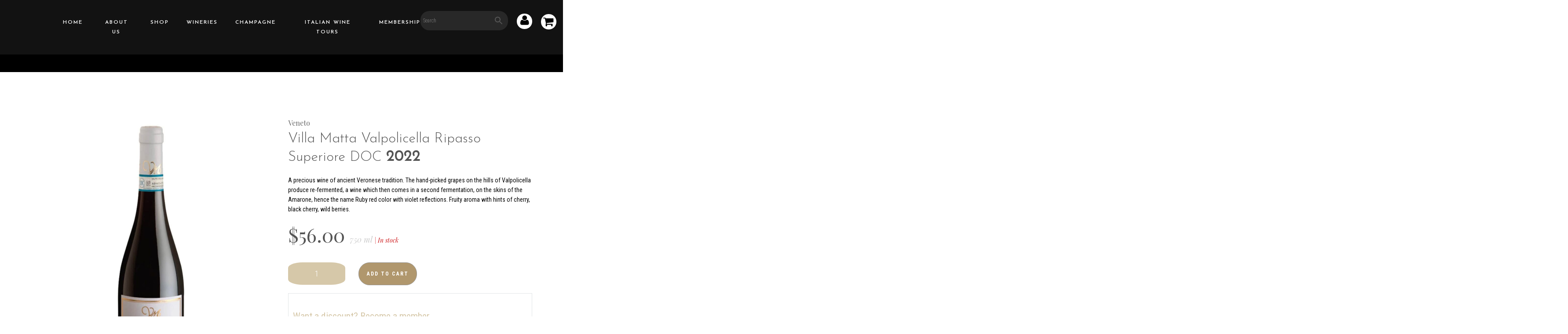

--- FILE ---
content_type: text/html; charset=UTF-8
request_url: https://itwineclub.com/shop/region/veneto/villa-matta-valpolicella-ripasso-superiore-doc-2020/
body_size: 47227
content:
<!DOCTYPE html>
<html lang="en-US">
<head>
	<meta charset="UTF-8">
	<meta name="viewport" content="width=device-width, initial-scale=1, maximum-scale=1">
	<link rel="profile" href="http://gmpg.org/xfn/11">
	<link rel="pingback" href="https://itwineclub.com/xmlrpc.php">

	<script>(function(html){html.className = html.className.replace(/\bno-js\b/,'js')})(document.documentElement);</script>
<script type="text/template" id="freeze-table-template">
  <div class="frzTbl antiscroll-wrap frzTbl--scrolled-to-left-edge">
    <div class="frzTbl-scroll-overlay antiscroll-inner">
        <div class="frzTbl-scroll-overlay__inner"></div>
    </div>
    <div class="frzTbl-content-wrapper">

        <!-- sticky outer heading -->
        <div class="frzTbl-fixed-heading-wrapper-outer">          
          <div class="frzTbl-fixed-heading-wrapper">
            <div class="frzTbl-fixed-heading-wrapper__inner">
              {{heading}}
            </div>    
          </div>
        </div>

        <!-- column shadows -->
        <div class="frzTbl-frozen-columns-wrapper">
          <!-- left -->
          <div class="frzTbl-frozen-columns-wrapper__columns frzTbl-frozen-columns-wrapper__columns--left {{hide-left-column}}"></div>
          <!-- right -->            
          <div class="frzTbl-frozen-columns-wrapper__columns frzTbl-frozen-columns-wrapper__columns--right {{hide-right-column}}"></div>
        </div>

        <!-- table -->
        <div class="frzTbl-table-wrapper">
          <div class="frzTbl-table-wrapper__inner">
            <div class="frzTbl-table-placeholder"></div>
          </div>
        </div>

    </div>
  </div>
</script><script type="text/template" id="tmpl-wcpt-product-form-loading-modal">
  <div class="wcpt-modal wcpt-product-form-loading-modal" data-wcpt-product-id="{{{ data.product_id }}}">
    <div class="wcpt-modal-content">
      <div class="wcpt-close-modal">
        <!-- close 'x' icon svg -->
        <span class="wcpt-icon wcpt-icon-x wcpt-close-modal-icon">
          <svg xmlns="http://www.w3.org/2000/svg" width="24" height="24" viewBox="0 0 24 24" fill="none" stroke="currentColor" stroke-width="2" stroke-linecap="round" stroke-linejoin="round" class="feather feather-x"><line x1="18" y1="6" x2="6" y2="18"></line><line x1="6" y1="6" x2="18" y2="18"></line>
          </svg>
        </span>
      </div>
      <span class="wcpt-product-form-loading-text">
        <i class="wcpt-ajax-badge">
          <!-- ajax loading icon svg -->
          <svg xmlns="http://www.w3.org/2000/svg" width="24" height="24" viewBox="0 0 24 24" fill="none" stroke="currentColor" stroke-width="2" stroke-linecap="round" stroke-linejoin="round" class="feather feather-loader" color="#384047">
            <line x1="12" y1="2" x2="12" y2="6"></line><line x1="12" y1="18" x2="12" y2="22"></line><line x1="4.93" y1="4.93" x2="7.76" y2="7.76"></line><line x1="16.24" y1="16.24" x2="19.07" y2="19.07"></line><line x1="2" y1="12" x2="6" y2="12"></line><line x1="18" y1="12" x2="22" y2="12"></line><line x1="4.93" y1="19.07" x2="7.76" y2="16.24"></line><line x1="16.24" y1="7.76" x2="19.07" y2="4.93"></line>
          </svg>
        </i>

        Loading&hellip;      </span>
    </div>
  </div>
</script>
<script type="text/template" id="tmpl-wcpt-cart-checkbox-trigger">
	<div 
		class="wcpt-cart-checkbox-trigger"
		data-wcpt-redirect-url=""
	>
		<style media="screen">
	@media(min-width:1200px){
		.wcpt-cart-checkbox-trigger {
			display: inline-block;
					}
	}
	@media(max-width:1100px){
		.wcpt-cart-checkbox-trigger {
			display: inline-block;
		}
	}

	.wcpt-cart-checkbox-trigger {
		background-color : #4CAF50; border-color : rgba(0, 0, 0, .1); color : rgba(255, 255, 255); 	}

</style>
		<span 
      class="wcpt-icon wcpt-icon-shopping-bag wcpt-cart-checkbox-trigger__shopping-icon "    ><svg xmlns="http://www.w3.org/2000/svg" width="24" height="24" viewBox="0 0 24 24" fill="none" stroke="currentColor" stroke-width="2" stroke-linecap="round" stroke-linejoin="round" class="feather feather-shopping-bag"><path d="M6 2L3 6v14a2 2 0 0 0 2 2h14a2 2 0 0 0 2-2V6l-3-4z"></path><line x1="3" y1="6" x2="21" y2="6"></line><path d="M16 10a4 4 0 0 1-8 0"></path></svg></span>		<span class="wcpt-cart-checkbox-trigger__text">Add selected (<span class="wcpt-total-selected"></span>) to cart</span>
		<span class="wcpt-cart-checkbox-trigger__close">✕</span>
	</div>
</script><meta name='robots' content='index, follow, max-image-preview:large, max-snippet:-1, max-video-preview:-1' />

<!-- Google Tag Manager for WordPress by gtm4wp.com -->
<script data-cfasync="false" data-pagespeed-no-defer>
	var gtm4wp_datalayer_name = "dataLayer";
	var dataLayer = dataLayer || [];
	const gtm4wp_use_sku_instead = false;
	const gtm4wp_currency = 'SGD';
	const gtm4wp_product_per_impression = 10;
	const gtm4wp_clear_ecommerce = false;
	const gtm4wp_datalayer_max_timeout = 2000;
</script>
<!-- End Google Tag Manager for WordPress by gtm4wp.com -->
	<!-- This site is optimized with the Yoast SEO plugin v26.5 - https://yoast.com/wordpress/plugins/seo/ -->
	<title>Villa Matta Valpolicella Ripasso Superiore DOC 2022 | Italian Wine Club</title>
<link data-rocket-preload as="style" href="https://fonts.googleapis.com/css2?family=Josefin+Sans:wght@300;400;600&#038;display=swap" rel="preload">
<link data-rocket-preload as="style" href="https://fonts.googleapis.com/css?family=Playfair%20Display%3A400%2Citalic%2C700%2C700italic%7CRoboto%20Condensed%3A300%2C300italic%2C400%2Citalic%2C700%2C700italic&#038;subset=latin&#038;display=swap" rel="preload">
<link href="https://fonts.googleapis.com/css2?family=Josefin+Sans:wght@300;400;600&#038;display=swap" media="print" onload="this.media=&#039;all&#039;" rel="stylesheet">
<noscript data-wpr-hosted-gf-parameters=""><link rel="stylesheet" href="https://fonts.googleapis.com/css2?family=Josefin+Sans:wght@300;400;600&#038;display=swap"></noscript>
<link href="https://fonts.googleapis.com/css?family=Playfair%20Display%3A400%2Citalic%2C700%2C700italic%7CRoboto%20Condensed%3A300%2C300italic%2C400%2Citalic%2C700%2C700italic&#038;subset=latin&#038;display=swap" media="print" onload="this.media=&#039;all&#039;" rel="stylesheet">
<noscript data-wpr-hosted-gf-parameters=""><link rel="stylesheet" href="https://fonts.googleapis.com/css?family=Playfair%20Display%3A400%2Citalic%2C700%2C700italic%7CRoboto%20Condensed%3A300%2C300italic%2C400%2Citalic%2C700%2C700italic&#038;subset=latin&#038;display=swap"></noscript>
	<link rel="canonical" href="https://itwineclub.com/shop/region/veneto/villa-matta-valpolicella-ripasso-superiore-doc-2020/" />
	<meta property="og:locale" content="en_US" />
	<meta property="og:type" content="article" />
	<meta property="og:title" content="Villa Matta Valpolicella Ripasso Superiore DOC 2022 | Italian Wine Club" />
	<meta property="og:description" content="A precious wine of ancient Veronese tradition. The hand-picked grapes on the hills of Valpolicella produce re-fermented, a wine which then comes in a second fermentation, on the skins of the Amarone, hence the name Ruby red color with violet reflections. Fruity aroma with hints of cherry, black cherry, wild berries." />
	<meta property="og:url" content="https://itwineclub.com/shop/region/veneto/villa-matta-valpolicella-ripasso-superiore-doc-2020/" />
	<meta property="og:site_name" content="Italian Wine Club" />
	<meta property="article:modified_time" content="2026-01-20T09:45:00+00:00" />
	<meta property="og:image" content="https://itwineclub.com/wp-content/uploads/2022/06/Website-bottles.jpg" />
	<meta property="og:image:width" content="1265" />
	<meta property="og:image:height" content="1944" />
	<meta property="og:image:type" content="image/jpeg" />
	<meta name="twitter:card" content="summary_large_image" />
	<meta name="twitter:label1" content="Est. reading time" />
	<meta name="twitter:data1" content="1 minute" />
	<script type="application/ld+json" class="yoast-schema-graph">{"@context":"https://schema.org","@graph":[{"@type":"WebPage","@id":"https://itwineclub.com/shop/region/veneto/villa-matta-valpolicella-ripasso-superiore-doc-2020/","url":"https://itwineclub.com/shop/region/veneto/villa-matta-valpolicella-ripasso-superiore-doc-2020/","name":"Villa Matta Valpolicella Ripasso Superiore DOC 2022 | Italian Wine Club","isPartOf":{"@id":"https://itwineclub.com/#website"},"primaryImageOfPage":{"@id":"https://itwineclub.com/shop/region/veneto/villa-matta-valpolicella-ripasso-superiore-doc-2020/#primaryimage"},"image":{"@id":"https://itwineclub.com/shop/region/veneto/villa-matta-valpolicella-ripasso-superiore-doc-2020/#primaryimage"},"thumbnailUrl":"https://itwineclub.com/wp-content/uploads/2022/06/Website-bottles.jpg","datePublished":"2022-06-20T09:44:19+00:00","dateModified":"2026-01-20T09:45:00+00:00","breadcrumb":{"@id":"https://itwineclub.com/shop/region/veneto/villa-matta-valpolicella-ripasso-superiore-doc-2020/#breadcrumb"},"inLanguage":"en-US","potentialAction":[{"@type":"ReadAction","target":["https://itwineclub.com/shop/region/veneto/villa-matta-valpolicella-ripasso-superiore-doc-2020/"]}]},{"@type":"ImageObject","inLanguage":"en-US","@id":"https://itwineclub.com/shop/region/veneto/villa-matta-valpolicella-ripasso-superiore-doc-2020/#primaryimage","url":"https://itwineclub.com/wp-content/uploads/2022/06/Website-bottles.jpg","contentUrl":"https://itwineclub.com/wp-content/uploads/2022/06/Website-bottles.jpg","width":1265,"height":1944},{"@type":"BreadcrumbList","@id":"https://itwineclub.com/shop/region/veneto/villa-matta-valpolicella-ripasso-superiore-doc-2020/#breadcrumb","itemListElement":[{"@type":"ListItem","position":1,"name":"Home","item":"https://itwineclub.com/"},{"@type":"ListItem","position":2,"name":"Shop","item":"https://itwineclub.com/shop/"},{"@type":"ListItem","position":3,"name":"Villa Matta Valpolicella Ripasso Superiore DOC 2022"}]},{"@type":"WebSite","@id":"https://itwineclub.com/#website","url":"https://itwineclub.com/","name":"Italian Wine Club","description":"Italian Wines Online Shop Singapore","publisher":{"@id":"https://itwineclub.com/#organization"},"potentialAction":[{"@type":"SearchAction","target":{"@type":"EntryPoint","urlTemplate":"https://itwineclub.com/?s={search_term_string}"},"query-input":{"@type":"PropertyValueSpecification","valueRequired":true,"valueName":"search_term_string"}}],"inLanguage":"en-US"},{"@type":"Organization","@id":"https://itwineclub.com/#organization","name":"Italian Wine Club","url":"https://itwineclub.com/","logo":{"@type":"ImageObject","inLanguage":"en-US","@id":"https://itwineclub.com/#/schema/logo/image/","url":"https://itwineclub.com/wp-content/uploads/2020/06/Italian_Wine_Club_logo.png","contentUrl":"https://itwineclub.com/wp-content/uploads/2020/06/Italian_Wine_Club_logo.png","width":250,"height":250,"caption":"Italian Wine Club"},"image":{"@id":"https://itwineclub.com/#/schema/logo/image/"}}]}</script>
	<!-- / Yoast SEO plugin. -->


<link rel='dns-prefetch' href='//ajax.googleapis.com' />
<link rel='dns-prefetch' href='//cdnjs.cloudflare.com' />
<link rel='dns-prefetch' href='//fonts.googleapis.com' />
<link href='https://fonts.gstatic.com' crossorigin rel='preconnect' />
<link rel="alternate" type="application/rss+xml" title="Italian Wine Club &raquo; Feed" href="https://itwineclub.com/feed/" />
<link rel="alternate" title="oEmbed (JSON)" type="application/json+oembed" href="https://itwineclub.com/wp-json/oembed/1.0/embed?url=https%3A%2F%2Fitwineclub.com%2Fshop%2Fregion%2Fveneto%2Fvilla-matta-valpolicella-ripasso-superiore-doc-2020%2F" />
<link rel="alternate" title="oEmbed (XML)" type="text/xml+oembed" href="https://itwineclub.com/wp-json/oembed/1.0/embed?url=https%3A%2F%2Fitwineclub.com%2Fshop%2Fregion%2Fveneto%2Fvilla-matta-valpolicella-ripasso-superiore-doc-2020%2F&#038;format=xml" />
<style id='wp-img-auto-sizes-contain-inline-css' type='text/css'>
img:is([sizes=auto i],[sizes^="auto," i]){contain-intrinsic-size:3000px 1500px}
/*# sourceURL=wp-img-auto-sizes-contain-inline-css */
</style>
<link data-minify="1" rel='stylesheet' id='woosb-blocks-css' href='https://itwineclub.com/wp-content/cache/min/1/wp-content/plugins/woo-product-bundle/assets/css/blocks.css?ver=1765531390' type='text/css' media='all' />
<style id='wp-emoji-styles-inline-css' type='text/css'>

	img.wp-smiley, img.emoji {
		display: inline !important;
		border: none !important;
		box-shadow: none !important;
		height: 1em !important;
		width: 1em !important;
		margin: 0 0.07em !important;
		vertical-align: -0.1em !important;
		background: none !important;
		padding: 0 !important;
	}
/*# sourceURL=wp-emoji-styles-inline-css */
</style>
<link rel='stylesheet' id='wp-block-library-css' href='https://itwineclub.com/wp-includes/css/dist/block-library/style.min.css?ver=6.9' type='text/css' media='all' />
<style id='global-styles-inline-css' type='text/css'>
:root{--wp--preset--aspect-ratio--square: 1;--wp--preset--aspect-ratio--4-3: 4/3;--wp--preset--aspect-ratio--3-4: 3/4;--wp--preset--aspect-ratio--3-2: 3/2;--wp--preset--aspect-ratio--2-3: 2/3;--wp--preset--aspect-ratio--16-9: 16/9;--wp--preset--aspect-ratio--9-16: 9/16;--wp--preset--color--black: #000000;--wp--preset--color--cyan-bluish-gray: #abb8c3;--wp--preset--color--white: #ffffff;--wp--preset--color--pale-pink: #f78da7;--wp--preset--color--vivid-red: #cf2e2e;--wp--preset--color--luminous-vivid-orange: #ff6900;--wp--preset--color--luminous-vivid-amber: #fcb900;--wp--preset--color--light-green-cyan: #7bdcb5;--wp--preset--color--vivid-green-cyan: #00d084;--wp--preset--color--pale-cyan-blue: #8ed1fc;--wp--preset--color--vivid-cyan-blue: #0693e3;--wp--preset--color--vivid-purple: #9b51e0;--wp--preset--gradient--vivid-cyan-blue-to-vivid-purple: linear-gradient(135deg,rgb(6,147,227) 0%,rgb(155,81,224) 100%);--wp--preset--gradient--light-green-cyan-to-vivid-green-cyan: linear-gradient(135deg,rgb(122,220,180) 0%,rgb(0,208,130) 100%);--wp--preset--gradient--luminous-vivid-amber-to-luminous-vivid-orange: linear-gradient(135deg,rgb(252,185,0) 0%,rgb(255,105,0) 100%);--wp--preset--gradient--luminous-vivid-orange-to-vivid-red: linear-gradient(135deg,rgb(255,105,0) 0%,rgb(207,46,46) 100%);--wp--preset--gradient--very-light-gray-to-cyan-bluish-gray: linear-gradient(135deg,rgb(238,238,238) 0%,rgb(169,184,195) 100%);--wp--preset--gradient--cool-to-warm-spectrum: linear-gradient(135deg,rgb(74,234,220) 0%,rgb(151,120,209) 20%,rgb(207,42,186) 40%,rgb(238,44,130) 60%,rgb(251,105,98) 80%,rgb(254,248,76) 100%);--wp--preset--gradient--blush-light-purple: linear-gradient(135deg,rgb(255,206,236) 0%,rgb(152,150,240) 100%);--wp--preset--gradient--blush-bordeaux: linear-gradient(135deg,rgb(254,205,165) 0%,rgb(254,45,45) 50%,rgb(107,0,62) 100%);--wp--preset--gradient--luminous-dusk: linear-gradient(135deg,rgb(255,203,112) 0%,rgb(199,81,192) 50%,rgb(65,88,208) 100%);--wp--preset--gradient--pale-ocean: linear-gradient(135deg,rgb(255,245,203) 0%,rgb(182,227,212) 50%,rgb(51,167,181) 100%);--wp--preset--gradient--electric-grass: linear-gradient(135deg,rgb(202,248,128) 0%,rgb(113,206,126) 100%);--wp--preset--gradient--midnight: linear-gradient(135deg,rgb(2,3,129) 0%,rgb(40,116,252) 100%);--wp--preset--font-size--small: 13px;--wp--preset--font-size--medium: 20px;--wp--preset--font-size--large: 36px;--wp--preset--font-size--x-large: 42px;--wp--preset--spacing--20: 0.44rem;--wp--preset--spacing--30: 0.67rem;--wp--preset--spacing--40: 1rem;--wp--preset--spacing--50: 1.5rem;--wp--preset--spacing--60: 2.25rem;--wp--preset--spacing--70: 3.38rem;--wp--preset--spacing--80: 5.06rem;--wp--preset--shadow--natural: 6px 6px 9px rgba(0, 0, 0, 0.2);--wp--preset--shadow--deep: 12px 12px 50px rgba(0, 0, 0, 0.4);--wp--preset--shadow--sharp: 6px 6px 0px rgba(0, 0, 0, 0.2);--wp--preset--shadow--outlined: 6px 6px 0px -3px rgb(255, 255, 255), 6px 6px rgb(0, 0, 0);--wp--preset--shadow--crisp: 6px 6px 0px rgb(0, 0, 0);}:where(.is-layout-flex){gap: 0.5em;}:where(.is-layout-grid){gap: 0.5em;}body .is-layout-flex{display: flex;}.is-layout-flex{flex-wrap: wrap;align-items: center;}.is-layout-flex > :is(*, div){margin: 0;}body .is-layout-grid{display: grid;}.is-layout-grid > :is(*, div){margin: 0;}:where(.wp-block-columns.is-layout-flex){gap: 2em;}:where(.wp-block-columns.is-layout-grid){gap: 2em;}:where(.wp-block-post-template.is-layout-flex){gap: 1.25em;}:where(.wp-block-post-template.is-layout-grid){gap: 1.25em;}.has-black-color{color: var(--wp--preset--color--black) !important;}.has-cyan-bluish-gray-color{color: var(--wp--preset--color--cyan-bluish-gray) !important;}.has-white-color{color: var(--wp--preset--color--white) !important;}.has-pale-pink-color{color: var(--wp--preset--color--pale-pink) !important;}.has-vivid-red-color{color: var(--wp--preset--color--vivid-red) !important;}.has-luminous-vivid-orange-color{color: var(--wp--preset--color--luminous-vivid-orange) !important;}.has-luminous-vivid-amber-color{color: var(--wp--preset--color--luminous-vivid-amber) !important;}.has-light-green-cyan-color{color: var(--wp--preset--color--light-green-cyan) !important;}.has-vivid-green-cyan-color{color: var(--wp--preset--color--vivid-green-cyan) !important;}.has-pale-cyan-blue-color{color: var(--wp--preset--color--pale-cyan-blue) !important;}.has-vivid-cyan-blue-color{color: var(--wp--preset--color--vivid-cyan-blue) !important;}.has-vivid-purple-color{color: var(--wp--preset--color--vivid-purple) !important;}.has-black-background-color{background-color: var(--wp--preset--color--black) !important;}.has-cyan-bluish-gray-background-color{background-color: var(--wp--preset--color--cyan-bluish-gray) !important;}.has-white-background-color{background-color: var(--wp--preset--color--white) !important;}.has-pale-pink-background-color{background-color: var(--wp--preset--color--pale-pink) !important;}.has-vivid-red-background-color{background-color: var(--wp--preset--color--vivid-red) !important;}.has-luminous-vivid-orange-background-color{background-color: var(--wp--preset--color--luminous-vivid-orange) !important;}.has-luminous-vivid-amber-background-color{background-color: var(--wp--preset--color--luminous-vivid-amber) !important;}.has-light-green-cyan-background-color{background-color: var(--wp--preset--color--light-green-cyan) !important;}.has-vivid-green-cyan-background-color{background-color: var(--wp--preset--color--vivid-green-cyan) !important;}.has-pale-cyan-blue-background-color{background-color: var(--wp--preset--color--pale-cyan-blue) !important;}.has-vivid-cyan-blue-background-color{background-color: var(--wp--preset--color--vivid-cyan-blue) !important;}.has-vivid-purple-background-color{background-color: var(--wp--preset--color--vivid-purple) !important;}.has-black-border-color{border-color: var(--wp--preset--color--black) !important;}.has-cyan-bluish-gray-border-color{border-color: var(--wp--preset--color--cyan-bluish-gray) !important;}.has-white-border-color{border-color: var(--wp--preset--color--white) !important;}.has-pale-pink-border-color{border-color: var(--wp--preset--color--pale-pink) !important;}.has-vivid-red-border-color{border-color: var(--wp--preset--color--vivid-red) !important;}.has-luminous-vivid-orange-border-color{border-color: var(--wp--preset--color--luminous-vivid-orange) !important;}.has-luminous-vivid-amber-border-color{border-color: var(--wp--preset--color--luminous-vivid-amber) !important;}.has-light-green-cyan-border-color{border-color: var(--wp--preset--color--light-green-cyan) !important;}.has-vivid-green-cyan-border-color{border-color: var(--wp--preset--color--vivid-green-cyan) !important;}.has-pale-cyan-blue-border-color{border-color: var(--wp--preset--color--pale-cyan-blue) !important;}.has-vivid-cyan-blue-border-color{border-color: var(--wp--preset--color--vivid-cyan-blue) !important;}.has-vivid-purple-border-color{border-color: var(--wp--preset--color--vivid-purple) !important;}.has-vivid-cyan-blue-to-vivid-purple-gradient-background{background: var(--wp--preset--gradient--vivid-cyan-blue-to-vivid-purple) !important;}.has-light-green-cyan-to-vivid-green-cyan-gradient-background{background: var(--wp--preset--gradient--light-green-cyan-to-vivid-green-cyan) !important;}.has-luminous-vivid-amber-to-luminous-vivid-orange-gradient-background{background: var(--wp--preset--gradient--luminous-vivid-amber-to-luminous-vivid-orange) !important;}.has-luminous-vivid-orange-to-vivid-red-gradient-background{background: var(--wp--preset--gradient--luminous-vivid-orange-to-vivid-red) !important;}.has-very-light-gray-to-cyan-bluish-gray-gradient-background{background: var(--wp--preset--gradient--very-light-gray-to-cyan-bluish-gray) !important;}.has-cool-to-warm-spectrum-gradient-background{background: var(--wp--preset--gradient--cool-to-warm-spectrum) !important;}.has-blush-light-purple-gradient-background{background: var(--wp--preset--gradient--blush-light-purple) !important;}.has-blush-bordeaux-gradient-background{background: var(--wp--preset--gradient--blush-bordeaux) !important;}.has-luminous-dusk-gradient-background{background: var(--wp--preset--gradient--luminous-dusk) !important;}.has-pale-ocean-gradient-background{background: var(--wp--preset--gradient--pale-ocean) !important;}.has-electric-grass-gradient-background{background: var(--wp--preset--gradient--electric-grass) !important;}.has-midnight-gradient-background{background: var(--wp--preset--gradient--midnight) !important;}.has-small-font-size{font-size: var(--wp--preset--font-size--small) !important;}.has-medium-font-size{font-size: var(--wp--preset--font-size--medium) !important;}.has-large-font-size{font-size: var(--wp--preset--font-size--large) !important;}.has-x-large-font-size{font-size: var(--wp--preset--font-size--x-large) !important;}
/*# sourceURL=global-styles-inline-css */
</style>

<style id='classic-theme-styles-inline-css' type='text/css'>
/*! This file is auto-generated */
.wp-block-button__link{color:#fff;background-color:#32373c;border-radius:9999px;box-shadow:none;text-decoration:none;padding:calc(.667em + 2px) calc(1.333em + 2px);font-size:1.125em}.wp-block-file__button{background:#32373c;color:#fff;text-decoration:none}
/*# sourceURL=/wp-includes/css/classic-themes.min.css */
</style>
<link rel='stylesheet' id='wp-components-css' href='https://itwineclub.com/wp-includes/css/dist/components/style.min.css?ver=6.9' type='text/css' media='all' />
<link rel='stylesheet' id='wp-preferences-css' href='https://itwineclub.com/wp-includes/css/dist/preferences/style.min.css?ver=6.9' type='text/css' media='all' />
<link rel='stylesheet' id='wp-block-editor-css' href='https://itwineclub.com/wp-includes/css/dist/block-editor/style.min.css?ver=6.9' type='text/css' media='all' />
<link data-minify="1" rel='stylesheet' id='popup-maker-block-library-style-css' href='https://itwineclub.com/wp-content/cache/min/1/wp-content/plugins/popup-maker/dist/packages/block-library-style.css?ver=1765531390' type='text/css' media='all' />
<link rel='stylesheet' id='antiscroll-css' href='https://itwineclub.com/wp-content/plugins/wc-product-table-lite/assets/antiscroll/css.min.css?ver=4.6.2' type='text/css' media='all' />
<link rel='stylesheet' id='freeze_table-css' href='https://itwineclub.com/wp-content/plugins/wc-product-table-lite/assets/freeze_table_v2/css.min.css?ver=4.6.2' type='text/css' media='all' />
<link rel='stylesheet' id='wc-photoswipe-css' href='https://itwineclub.com/wp-content/plugins/woocommerce/assets/css/photoswipe/photoswipe.min.css?ver=4.6.2' type='text/css' media='all' />
<link rel='stylesheet' id='wc-photoswipe-default-skin-css' href='https://itwineclub.com/wp-content/plugins/woocommerce/assets/css/photoswipe/default-skin/default-skin.min.css?ver=4.6.2' type='text/css' media='all' />
<link rel='stylesheet' id='multirange-css' href='https://itwineclub.com/wp-content/plugins/wc-product-table-lite/assets/multirange/css.min.css?ver=4.6.2' type='text/css' media='all' />
<link rel='stylesheet' id='wcpt-css' href='https://itwineclub.com/wp-content/plugins/wc-product-table-lite/assets/css.min.css?ver=4.6.2' type='text/css' media='all' />
<style id='wcpt-inline-css' type='text/css'>

    .mejs-button>button {
      background: transparent url(https://itwineclub.com/wp-includes/js/mediaelement/mejs-controls.svg) !important;
    }
    .mejs-mute>button {
      background-position: -60px 0 !important;
    }    
    .mejs-unmute>button {
      background-position: -40px 0 !important;
    }    
    .mejs-pause>button {
      background-position: -20px 0 !important;
    }    
  
/*# sourceURL=wcpt-inline-css */
</style>
<link rel='stylesheet' id='mediaelement-css' href='https://itwineclub.com/wp-includes/js/mediaelement/mediaelementplayer-legacy.min.css?ver=4.2.17' type='text/css' media='all' />
<link rel='stylesheet' id='wp-mediaelement-css' href='https://itwineclub.com/wp-includes/js/mediaelement/wp-mediaelement.min.css?ver=6.9' type='text/css' media='all' />
<link data-minify="1" rel='stylesheet' id='wooajaxcart-css' href='https://itwineclub.com/wp-content/cache/min/1/wp-content/plugins/woocommerce-ajax-cart/assets/wooajaxcart.css?ver=1765531390' type='text/css' media='all' />
<link data-minify="1" rel='stylesheet' id='woof-css' href='https://itwineclub.com/wp-content/cache/min/1/wp-content/plugins/woocommerce-products-filter/css/front.css?ver=1765531390' type='text/css' media='all' />
<style id='woof-inline-css' type='text/css'>

.woof_products_top_panel li span, .woof_products_top_panel2 li span{background: url(https://itwineclub.com/wp-content/plugins/woocommerce-products-filter/img/delete.png);background-size: 14px 14px;background-repeat: no-repeat;background-position: right;}
.woof_edit_view{
                    display: none;
                }
.woof_price_search_container .price_slider_amount button.button{
                        display: none;
                    }

                    /***** END: hiding submit button of the price slider ******/

/*# sourceURL=woof-inline-css */
</style>
<link data-minify="1" rel='stylesheet' id='plainoverlay-css' href='https://itwineclub.com/wp-content/cache/min/1/wp-content/plugins/woocommerce-products-filter/css/plainoverlay.css?ver=1765531390' type='text/css' media='all' />
<link data-minify="1" rel='stylesheet' id='icheck-jquery-color-css' href='https://itwineclub.com/wp-content/cache/min/1/wp-content/plugins/woocommerce-products-filter/js/icheck/skins/square/grey.css?ver=1765531390' type='text/css' media='all' />
<style id='woocommerce-inline-inline-css' type='text/css'>
.woocommerce form .form-row .required { visibility: visible; }
/*# sourceURL=woocommerce-inline-inline-css */
</style>
<link rel='stylesheet' id='thpys-frontend-css-css' href='https://itwineclub.com/wp-content/plugins/you-save-x-for-woocommerce/css/thpys-frontend.min.css?ver=6.9' type='text/css' media='all' />
<link rel='stylesheet' id='aws-style-css' href='https://itwineclub.com/wp-content/plugins/advanced-woo-search/assets/css/common.min.css?ver=3.49' type='text/css' media='all' />
<link data-minify="1" rel='stylesheet' id='wc-bis-css-css' href='https://itwineclub.com/wp-content/cache/min/1/wp-content/plugins/woocommerce-back-in-stock-notifications/assets/css/frontend/woocommerce.css?ver=1765531390' type='text/css' media='all' />
<link rel='stylesheet' id='alg-wc-alfs-progress-css' href='https://itwineclub.com/wp-content/plugins/amount-left-free-shipping-woocommerce/includes/css/alg-wc-alfs-progress.min.css?ver=2.5.0' type='text/css' media='all' />
<link data-minify="1" rel='stylesheet' id='xoo-wsc-css' href='https://itwineclub.com/wp-content/cache/min/1/wp-content/plugins/woocommerce-side-cart-premium/public/css/xoo-wsc-public.css?ver=1765531390' type='text/css' media='all' />
<style id='xoo-wsc-inline-css' type='text/css'>
.xoo-wsc-basket{display: none;}.xoo-wsc-footer a.xoo-wsc-ft-btn{
				background-color: #d6c8a9;
				color: #fff;
				padding-top: 5px;
				padding-bottom: 5px;
			}

			.xoo-wsc-coupon-submit{
				background-color: #d6c8a9;
				color: #fff;
			}
			.xoo-wsc-header{
				background-color: #000000;
				color: #ffffff;
				border-bottom-width: 1px;
				border-bottom-color: #eeeeee;
				border-bottom-style: solid;
				padding: 10px 20px;
			}
			.xoo-wsc-ctxt{
				font-size: 20px;
			}
			.xoo-wsc-close{
				font-size: 20px;
			}
			.xoo-wsc-container{
				width: 450px;
			}
			.xoo-wsc-body{
				background-color: #ffffff;
				font-size: 14px;
				color: #000000;
			}
			input[type='number'].xoo-wsc-qty{
				background-color: #ffffff;
			}
			.xoo-wsc-qtybox{
				border-color: #000000;
			}
			.xoo-wsc-chng{
				border-color: #000000;
			}
			a.xoo-wsc-remove{
				color: #000000;
			}
			a.xoo-wsc-pname{
				color: #000000;
				font-size: 16px;
			}
			.xoo-wsc-img-col{
				width: 35%;
			}
			.xoo-wsc-sum-col{
				width: 60%;
			}
			.xoo-wsc-product{
				border-top-style: solid;
				border-top-color: #eeeeee;
				border-top-width: 1px;
			}
			.xoo-wsc-basket{
				background-color: #000000;
				bottom: 12px;
				position: fixed;
			}
			.xoo-wsc-basket .xoo-wsc-bki{
				color: #ffffff;
				font-size: 35px;
			}
			.xoo-wsc-basket img.xoo-wsc-bki{
				width: 35px;
				height: 35px;
			}
			.xoo-wsc-items-count{
				background-color: #d6c8a9;
				color: #ffffff;
			}
			.xoo-wsc-footer{
				background-color: #ffffff;
			}
			.xoo-wsc-footer a.xoo-wsc-ft-btn{
				margin: 4px 0;
			}
			.xoo-wsc-wp-item img.size-shop_catalog, .xoo-wsc-rp-item img.wp-post-image{
				width: 75px;
			}
			li.xoo-wsc-rp-item{
				background-color: #fff;
			}
		.xoo-wsc-footer{
				position: absolute;
			}
			.xoo-wsc-container{
				top: 0;
				bottom: 0;
			}
				.xoo-wsc-basket{
					right: 0;
				}
				.xoo-wsc-basket, .xoo-wsc-container{
					transition-property: right;
				}
				.xoo-wsc-items-count{
					left: -15px;
				}
				.xoo-wsc-container{
					right: -450px;
				}
				.xoo-wsc-modal.xoo-wsc-active .xoo-wsc-basket{
					right: 450px;
				}
				.xoo-wsc-modal.xoo-wsc-active .xoo-wsc-container{
					right: 0;
				}
			
/*# sourceURL=xoo-wsc-inline-css */
</style>
<link data-minify="1" rel='stylesheet' id='xoo-wsc-fonts-css' href='https://itwineclub.com/wp-content/cache/min/1/wp-content/plugins/woocommerce-side-cart-premium/lib/fonts/xoo-wsc-fonts.css?ver=1765531390' type='text/css' media='all' />
<link data-minify="1" rel='stylesheet' id='yith_ywdpd_frontend-css' href='https://itwineclub.com/wp-content/cache/min/1/wp-content/plugins/yith-woocommerce-dynamic-pricing-and-discounts-premium/assets/css/frontend.css?ver=1765531390' type='text/css' media='all' />
<link data-minify="1" rel='stylesheet' id='ywsl_frontend-css' href='https://itwineclub.com/wp-content/cache/min/1/wp-content/plugins/yith-woocommerce-social-login-premium/assets/css/frontend.css?ver=1765531390' type='text/css' media='all' />
<link data-minify="1" rel='stylesheet' id='woosb-frontend-css' href='https://itwineclub.com/wp-content/cache/min/1/wp-content/plugins/woo-product-bundle/assets/css/frontend.css?ver=1765531390' type='text/css' media='all' />
<link rel='stylesheet' id='wc-memberships-frontend-css' href='https://itwineclub.com/wp-content/plugins/woocommerce-memberships/assets/css/frontend/wc-memberships-frontend.min.css?ver=1.20.0' type='text/css' media='all' />

<link rel='stylesheet' id='bootstrap-css' href='https://itwineclub.com/wp-content/themes/villenoir/assets/bootstrap/css/bootstrap.min.css?ver=2.2' type='text/css' media='all' />
<link data-minify="1" rel='stylesheet' id='font-awesome-css' href='https://itwineclub.com/wp-content/cache/min/1/wp-content/themes/villenoir/assets/font-awesome/css/font-awesome.min.css?ver=1765531390' property="stylesheet" type='text/css' media='all' />
<style id='font-awesome-inline-css' type='text/css'>
[data-font="FontAwesome"]:before {font-family: 'FontAwesome' !important;content: attr(data-icon) !important;speak: none !important;font-weight: normal !important;font-variant: normal !important;text-transform: none !important;line-height: 1 !important;font-style: normal !important;-webkit-font-smoothing: antialiased !important;-moz-osx-font-smoothing: grayscale !important;}
/*# sourceURL=font-awesome-inline-css */
</style>
<link data-minify="1" rel='stylesheet' id='isotope-css' href='https://itwineclub.com/wp-content/cache/min/1/wp-content/themes/villenoir/styles/isotope.css?ver=1765531390' type='text/css' media='all' />
<link data-minify="1" rel='stylesheet' id='magnific-popup-css' href='https://itwineclub.com/wp-content/cache/min/1/wp-content/themes/villenoir/styles/magnific-popup.css?ver=1765531390' property="stylesheet" type='text/css' media='all' />
<link data-minify="1" rel='stylesheet' id='slick-css' href='https://itwineclub.com/wp-content/cache/min/1/wp-content/themes/villenoir/assets/slick/slick.css?ver=1765531390' type='text/css' media='all' />
<link rel='stylesheet' id='villenoir-bootval-css' href='https://itwineclub.com/wp-content/themes/villenoir/assets/bootstrap-validator/css/formValidation.min.css?ver=2.2' type='text/css' media='all' />
<link data-minify="1" rel='stylesheet' id='villenoir-woocommerce-css' href='https://itwineclub.com/wp-content/cache/min/1/wp-content/themes/villenoir/styles/gg-woocommerce.css?ver=1765531390' type='text/css' media='all' />
<link data-minify="1" rel='stylesheet' id='villenoir-style-css' href='https://itwineclub.com/wp-content/cache/min/1/wp-content/themes/villenoir/style.css?ver=1765531390' type='text/css' media='all' />
<link data-minify="1" rel='stylesheet' id='villenoir-responsive-css' href='https://itwineclub.com/wp-content/cache/min/1/wp-content/themes/villenoir/styles/responsive.css?ver=1765531391' type='text/css' media='all' />
<script type="text/template" id="tmpl-variation-template">
	<div class="woocommerce-variation-description">{{{ data.variation.variation_description }}}</div>
	<div class="woocommerce-variation-price">{{{ data.variation.price_html }}}</div>
	<div class="woocommerce-variation-availability">{{{ data.variation.availability_html }}}</div>
</script>
<script type="text/template" id="tmpl-unavailable-variation-template">
	<p>Sorry, this product is unavailable. Please choose a different combination.</p>
</script>
<script data-minify="1" type="text/javascript" src="https://itwineclub.com/wp-content/cache/min/1/ajax/libs/jquery/2.2.4/jquery.min.js?ver=1765531391" id="jquery-js"></script>
<script type="text/javascript" src="https://itwineclub.com/wp-includes/js/underscore.min.js?ver=1.13.7" id="underscore-js"></script>
<script type="text/javascript" id="wp-util-js-extra">
/* <![CDATA[ */
var _wpUtilSettings = {"ajax":{"url":"/wp-admin/admin-ajax.php"}};
//# sourceURL=wp-util-js-extra
/* ]]> */
</script>
<script type="text/javascript" src="https://itwineclub.com/wp-includes/js/wp-util.min.js?ver=6.9" id="wp-util-js"></script>
<script type="text/javascript" id="wc-add-to-cart-js-extra">
/* <![CDATA[ */
var wc_add_to_cart_params = {"ajax_url":"/wp-admin/admin-ajax.php","wc_ajax_url":"/?wc-ajax=%%endpoint%%","i18n_view_cart":"View cart","cart_url":"https://itwineclub.com/cart__trashed/","is_cart":"","cart_redirect_after_add":"no"};
//# sourceURL=wc-add-to-cart-js-extra
/* ]]> */
</script>
<script type="text/javascript" src="https://itwineclub.com/wp-content/plugins/woocommerce/assets/js/frontend/add-to-cart.min.js?ver=7.7.0" id="wc-add-to-cart-js"></script>
<script type="text/javascript" id="wooajaxcart-js-extra">
/* <![CDATA[ */
var wooajaxcart = {"updating_text":"Updating...","warn_remove_text":"Are you sure you want to remove this item from cart?","ajax_timeout":"400","confirm_zero_qty":"no"};
//# sourceURL=wooajaxcart-js-extra
/* ]]> */
</script>
<script data-minify="1" type="text/javascript" src="https://itwineclub.com/wp-content/cache/min/1/wp-content/plugins/woocommerce-ajax-cart/assets/wooajaxcart.js?ver=1765531391" id="wooajaxcart-js"></script>
<script data-minify="1" type="text/javascript" src="https://itwineclub.com/wp-content/cache/min/1/wp-content/plugins/js_composer/assets/js/vendors/woocommerce-add-to-cart.js?ver=1765531391" id="vc_woocommerce-add-to-cart-js-js"></script>
<script data-minify="1" type="text/javascript" src="https://itwineclub.com/wp-content/cache/min/1/ajax/libs/jqueryui/1.12.1/jquery-ui.min.js?ver=1765531391" id="jquery-ui-js"></script>
<script></script><link rel="https://api.w.org/" href="https://itwineclub.com/wp-json/" /><link rel="alternate" title="JSON" type="application/json" href="https://itwineclub.com/wp-json/wp/v2/product/23385" /><link rel="EditURI" type="application/rsd+xml" title="RSD" href="https://itwineclub.com/xmlrpc.php?rsd" />
<meta name="generator" content="WordPress 6.9" />
<meta name="generator" content="WooCommerce 7.7.0" />
<link rel='shortlink' href='https://itwineclub.com/?p=23385' />

<!-- Google Tag Manager for WordPress by gtm4wp.com -->
<!-- GTM Container placement set to automatic -->
<script data-cfasync="false" data-pagespeed-no-defer>
	var dataLayer_content = {"pagePostType":"product","pagePostType2":"single-product","pagePostAuthor":"eugenio.amedei","productRatingCounts":[],"productAverageRating":0,"productReviewCount":0,"productType":"simple","productIsVariable":0};
	dataLayer.push( dataLayer_content );
</script>
<script data-cfasync="false" data-pagespeed-no-defer>
(function(w,d,s,l,i){w[l]=w[l]||[];w[l].push({'gtm.start':
new Date().getTime(),event:'gtm.js'});var f=d.getElementsByTagName(s)[0],
j=d.createElement(s),dl=l!='dataLayer'?'&l='+l:'';j.async=true;j.src=
'//www.googletagmanager.com/gtm.js?id='+i+dl;f.parentNode.insertBefore(j,f);
})(window,document,'script','dataLayer','GTM-TZ3PLRG3');
</script>
<!-- End Google Tag Manager for WordPress by gtm4wp.com --><style id='gg-dynamic-css' type='text/css'>

	body,
	.gg-contact-template .gg-view-map-wrapper a,
	.button,
	.btn,
	select,
	.form-control,
	.site-title,
	.navbar-nav > li > a,
	.dropdown-menu > li > a,
	.dropdown-menu > li > .dropdown-menu > li > a,
	.dropdown-header,
	.dropdown-menu > li div.gg-extra-html ul.gg-slick-carousel .meta-wrapper a,
	.gg-widget.contact,
	.vc_widget_contact_us,
	.gg-widget.working-hours span,
	.vc_widget_working_hours .widget.working-hours span,
	.gg-widget.social-icons ul li a,
	.gg-widget.gg-instagram-feed .followers span,
	.vc_widget.vc_widget_instagram .followers span,
	footer.entry-meta a,
	.counter-holder p,
	.wpb-js-composer .vc_general.vc_btn3,
	body #lang_sel_footer a,
	body #lang_sel_footer a:hover,
	body #lang_sel_footer a.lang_sel_sel,
	body #lang_sel_footer a.lang_sel_sel:hover,
	body #lang_sel_footer a.lang_sel_sel:visited,
	body #lang_sel_footer ul a,
	body #lang_sel_footer ul a:visited,
	body #lang_sel_footer ul a:hover,
	.navbar-nav ul.wcml_currency_switcher.curr_list_vertical li,
	.gg-widget .tagcloud a,
	.gg-widget.widget_product_tag_cloud a,
	.woocommerce form.checkout #customer_details h3#ship-to-different-address label,
	.woocommerce table.wishlist_table thead th,
	.woocommerce table.wishlist_table td.product-name {

		font-family: Roboto Condensed;
}




	h1,
	h2,
	h3,
	h4,
	h5,
	h6,
	.h1,
	.h2,
	.h3,
	.h4,
	.h5,
	.h6,
	body.gg-page-header-style2 header.site-header .page-meta h1,
	article.page h2.entry-title a,
	article.post h2.entry-title a,
	#comments .comment h4.media-heading,
	#comments .comment h4.media-heading a,
	.counter-holder .counter,
	.vc_toggle .vc_toggle_title h4,
	.woocommerce .shop_table.cart .product-name a,
	.woocommerce .product .summary .price {
		color: #545454;
	}

	.woocommerce .product .upsells.products h2:after,
	.woocommerce .product .related.products h2:after,
	#reviews #comments h2:after,
	.gg-widget h4.widget-title:after,
	.gg_posts_grid .grid-title:after,
	.wpb_content_element .wpb_heading:after,
	.vc_widget .widgettitle:after,
	.wpb_heading.wpb_flickr_heading:after,
	.wpb_heading.wpb_contactform_heading:after,
	.wpb_content_element .widgettitle:after,
	.contact-form-mini-header:after {
		background-color: #545454;
	}


	a,
	a:hover,
	a:focus,
	.heading p.h_subtitle,
	.input-group-btn:last-child > .btn,
	.input-group-btn:last-child > .btn-group,
	blockquote:before,
	.site-title,
	.site-title a,
	header.site-header .page-meta p.page-header-subtitle,
	.navbar-default .navbar-nav > .open > a,
	.navbar-default .navbar-nav > .open > a:hover,
	.navbar-default .navbar-nav > .open > a:focus,
	.navbar-default .navbar-nav > li > a:hover,
	.navbar-default .navbar-nav > li > a:focus,
	.navbar-default .navbar-nav > .active > a,
	.navbar-default .navbar-nav > .active > a:hover,
	.navbar-default .navbar-nav > .active > a:focus,
	.dropdown-menu > li > a:hover,
	.dropdown-menu > li > a:focus,
	.dropdown-menu > .active > a,
	.dropdown-menu > .active > a:hover,
	.dropdown-menu > .active > a:focus,
	.dropdown-menu > li > .dropdown-menu > li > a:hover,
	.dropdown-menu > li > .dropdown-menu > li > a:focus,
	.dropdown-menu > li > .dropdown-menu > .active > a,
	.dropdown-menu > li > .dropdown-menu > .active > a:hover,
	.dropdown-menu > li > .dropdown-menu > .active > a:focus,
	.navbar-default .navbar-nav .open > .dropdown-menu > .dropdown-submenu.open > a,
	.navbar-default .navbar-nav .open > .dropdown-menu > .dropdown-submenu.open > a:hover,
	.navbar-default .navbar-nav .open > .dropdown-menu > .dropdown-submenu.open > a:focus,
	.navbar-default .navbar-nav > .open > a,
	.navbar-default .navbar-nav > .open > a:hover,
	.navbar-default .navbar-nav > .open > a:focus,
	.dropdown-header,
	footer.site-footer a,
	footer.site-footer a:hover,
	footer.site-footer .footer-extras .gg-footer-menu .navbar-nav > li > a:hover,
	footer.site-footer .footer-extras .footer-social ul li a:hover,
	footer.site-footer .gg-widget.working-hours ul li:before,
	.gg-widget.gg-instagram-feed .followers span,
	.vc_widget.vc_widget_instagram .followers span,
	.post-social ul > li,
	.post-social ul > li > a,
	.title-subtitle-box p,
	.cd-timeline-content .cd-title,
	.counter-holder p,
	.gg_list ul li:before,
	.navbar-nav ul.wcml_currency_switcher.curr_list_vertical li:hover,
	.gg-infobox p.subtitle,
	.gg-horizontal-list p.subtitle,
	.woocommerce .product .summary .year,
	.woocommerce .product .upsells.products h2,
	.woocommerce .product .related.products h2,
	.woocommerce .cart-collaterals .cross-sells h2,
	.gg-shop-style2 ul.products .product .gg-product-meta-wrapper dl,
	.gg-shop-style3 .year,
	.gg-shop-style3 .price,
	.gg-shop-style4 .gg-product-meta-wrapper .year,
	.gg-shop-style4 .gg-product-meta-wrapper .price,
	.woocommerce-MyAccount-navigation ul li.is-active a,
	.woocommerce-MyAccount-navigation ul li a:hover,
	.woocommerce-MyAccount-orders a.button.view {
		color: #d6c8a9;
	}

 	body.gg-page-header-style2 header.site-header .page-meta p.page-header-subtitle:before,
 	#cd-timeline::before,
 	.cd-timeline-img.cd-picture,
 	.gg_list.list_style_line ul li:before,
 	.wpb-js-composer .flex-control-paging li a:hover,
	.wpb-js-composer .flex-control-paging li a.flex-active,
	.gg-horizontal-list dt:after,
	.woocommerce .cart .quantity input.qty,
	.gg-shop-style1 ul.products .product .gg-product-meta-wrapper dt:after,
	.gg-shop-style2 ul.products .product .gg-product-meta-wrapper dt:after,
	.gg-shop-style3 .add_to_cart_button,
	.woocommerce .shop_attributes th:after {
	 	background-color: #d6c8a9;
	}

	.woocommerce .cart .quantity input.qty {
	 	border-color: #d6c8a9;
	}

	.gg-contact-template .gg-view-map-wrapper a:hover,
	.button:hover,
	.btn-primary:hover,
	.gg-contact-template .gg-view-map-wrapper a:focus,
	.button:focus,
	.btn-primary:focus,
	.btn-secondary {
	    background-color: #d6c8a9;
	    border-color: #d6c8a9;
	}

	.tp-caption.Villenoir-Subtitle, .Villenoir-Subtitle {
		color: #d6c8a9;
	}



</style><style type="text/css">
    .box-shadow{
-webkit-box-shadow: 0px 0px 19px 0px rgba(0,0,0,0.75);
-moz-box-shadow: 0px 0px 19px 0px rgba(0,0,0,0.75);
box-shadow: 0px 0px 19px 0px rgba(0,0,0,0.75);
}
.navbar-nav > li > a{
 padding: 40px 30px;
}
header.site-header .logo-wrapper .brand{
 padding: 20px 0;
}
.navbar-nav.navbar-right > li > a{
padding: 40px 20px;
}

ul.products .product .gg-product-image-wrapper{
background: white;

}

.gg-shop-style2 .products .product .gg-product-meta-wrapper .add_to_cart_button{
margin: 00px 0 0 0;
width: 100%;
display: block;
}

.woocommerce .shop_attributes th{
font-size:12px;
color: #666;
}

#content{
padding: 100px 0;
}

.woocommerce .shop_attributes th, .woocommerce .shop_attributes td{
vertical-align: top;
}

.woocommerce .shop_attributes th:after{
height: 0px;
}

.woocommerce .shop_attributes th{
letter-spacing: 0px; 
min-width: 140px;
}

.woocommerce .shop_attributes td{
padding-left: 0px;
}

.woocommerce .product .summary h1.product_title{
margin: 0 0 50px 0;
}

footer.site-footer .footer-message h2{
font-size: 30px;
font-style: italic;
}

footer.site-footer .footer-extras{
margin-top:80px;
}

footer.site-footer .footer-message{
margin-top:0px;
}

.woocommerce .product .summary .price{
font-size: 44px;
}

.woocommerce .product .summary div[itemprop="description"]{
margin-bottom: 10px;
}

ul.products .product .gg-product-image-wrapper{
padding: 0px;
}

.wpb_row:not(.vc_inner), .vc_row.wpb_row:not(.vc_inner){
padding: 0px 0;
}

.slick-slide{
text-align: center;
}

.slick-slide img{
display: inline;
}

.title-subtitle-box h1{
font-style: italic;
}

.gg-shop-style2 .products .product h3{
font-size: 20px;
min-height: 50px;
}

.gg-contact-template .gg-view-map-wrapper a, .button, .btn-primary{
color: #000;
background-color: #fff;
border:1px solid #000;
padding: 10px;
}

.woocommerce .product .summary h1.product_title{
font-size: 35px;
}

.woocommerce .product .summary h1.product_title{
margin: 0 0 20px 0;
}

p#product-subtitle-1323.product-subtitle.subtitle-1323{
margin: 0 0 0px;
}

.woocommerce .shop_table.cart .product-name a{
font-size:20px;
}

.single-content{width: 100% !important;}

.woocommerce .product .upsells.products h2, .woocommerce .product .related.products h2{
margin:0px 0 50px 0;
}

.top-search-menu .search-submit{
  display: none;
}

.top-search-menu label{
  position: relative;
}

.top-search-menu label:before{
  font-family: FontAwesome;
  content: '\f002';
  display: inline-block;
  display: block;
  width: 26px;
  height: 26px;
  position: absolute;
  top: 0;
  left: 0;
  padding: 0 5px;
}

.top-search-menu .search-field{
  height: 26px;
  padding: 3px 5px 3px 23px;
  font-weight: normal;
}

.align-center{text-align: center;}

.woocommerce .shop_attributes th{
font-size: 11px;
}

.woocommerce .shop_attributes td{
font-style: inherit;
}

.woocommerce .product .summary form.cart{
margin: 0 0 50px 0
}

.woocommerce .product .summary div[itemprop="offers"]{
margin-bottom: 20px
}

.gg-shop-style2 .products .product .gg-product-meta-wrapper .add_to_cart_button{
color: #000; background-color: #fff; border: 1px solid #000;
}

.gg-contact-template .gg-view-map-wrapper a, .button, .btn-primary{
color: #999; background-color: #fff; border: 1px solid #999;padding: 10px;
}

.gg-shop-style2 .products .product h3{
margin:10px;
}

span.onsale, span.soldout{
background: #fff;
color: #666;
position: absolute;
top: 0;
left: 0;
padding: 5px 12px;
z-index: 1
}

div.price{
margin-bottom: 20px;
color:#d6c8a9;
}

.gg-shop-style2 .products .product .gg-product-meta-wrapper .add_to_cart_button{
display: inline;
}

article.page h2.entry-title, article.post h2.entry-title, article.post h1.entry-title{
font-size: 28px
}

article.post.has-post-thumbnail header.entry-header{
margin: 0 0 18px 0;
}

article.post a.post-thumbnail img.wp-post-image{
margin: 0 0 18px 0;
}

header.site-header .page-meta .page-meta-wrapper{
padding: 60px 0;
}

div.woocommerce{

}

.gg-contact-template .gg-view-map-wrapper a, .button, .btn-primary {
background-color: #b0976d;
color:#fff;
margin-right:10px;
}

.product-subtitle{
font-size:26px;
}

body.gg-slider-is-beneath_header .navbar-default:not(.navbar-fixed-top){
background-color:black;
}</style>
    	<noscript><style>.woocommerce-product-gallery{ opacity: 1 !important; }</style></noscript>
	<meta name="generator" content="Powered by WPBakery Page Builder - drag and drop page builder for WordPress."/>
<link rel="icon" href="https://itwineclub.com/wp-content/uploads/2016/08/cropped-grape-150x150.png" sizes="32x32" />
<link rel="icon" href="https://itwineclub.com/wp-content/uploads/2016/08/cropped-grape-300x300.png" sizes="192x192" />
<link rel="apple-touch-icon" href="https://itwineclub.com/wp-content/uploads/2016/08/cropped-grape-300x300.png" />
<meta name="msapplication-TileImage" content="https://itwineclub.com/wp-content/uploads/2016/08/cropped-grape-300x300.png" />
		<style type="text/css" id="wp-custom-css">
			.single_add_to_cart_button, .add_to_cart_button {
  border-radius: 25px; 
  padding: 18px; 
}


.woocommerce-mini-cart__buttons .button {
  border-radius: 25px;
  padding: 18px;
}


.woocommerce-cart .button.checkout.wc-forward,
.woocommerce-cart .button.wc-forward {
  border-radius: 25px;
  padding: 18px;
}



.woocommerce a.checkout-button,
.woocommerce button.checkout-button,
.woocommerce input.checkout-button {
  border-radius: 25px; 
  padding: 18px; 
}


.woocommerce .widget_layered_nav a,
.woocommerce .widget_layered_nav li a {
  border-radius: 25px;
  padding: 18px;
}

.woocommerce .nome-della-classe-del-pulsante {
    border-radius: 25px;
    padding: 18px;
} */


.single_add_to_cart_button,
    .product-add-to-cart {
      border-radius: 25px;
      padding: 18px;
    }


.woocommerce ul.products li.product .button {
     border-radius: 20px;
     padding: 10px 20px; 
   }


.quantity .qty {
  border-radius: 25%;
	text-align: center;
  padding: 0%;
}

.quantity .minus,
.quantity .plus {
  border-radius: 20%;
text-align: center;
  padding: 0%;
}

.woocommerce button.button, .woocommerce-page button.button {
  border-radius: 25px;
  padding: 18px;
}

.gg-shop-style2 .products .product {
  border: 1px solid #d3d3d3 !important;
  background-color: #fff;
}

.entry-content .aws-container .aws-search-field {
  background-color:rgba(40,40,40,0.6);

}


.entry-content  .aws-container .aws-search-field {
  color: #fff !important;
}


.featured-image-box figure.sadie p {

    color: #fff;
    margin-top: 90px;

}

.featured-image-box {
    margin-bottom: 0;
    margin-top: 5px;
}

.featured-image-box img {
  margin-bottom: 0px;
}

.featured-image-box figure.sadie figcaption h4 {
  position: relative !important;
}

.featured-image-box h4 {
  font-size: 25px;
  margin-bottom: 40px;
  margin-top: 0;
}

.woof .widget_price_filter .ui-slider-horizontal {
  height: 2px;
}

.woof .widget_price_filter .ui-slider .ui-slider-range {
  background-color: #545454;
}

.woof .widget_price_filter .ui-slider .ui-slider-handle {
  background-color: #fff;
  border-radius: 1em;
  cursor: ew-resize;
  height: 1em;
  margin-left: -0.5em;
  outline: 0 none;
	border: 2px solid #000;
  position: absolute;
  width: 1em;
  z-index: 2;
}

.woocommerce.widget_price_filter  h4 {
	margin-bottom:20px;
}

.aws-container .aws-search-field {
  padding-right: 20px;
}

.woof .widget_price_filter .ui-slider .ui-slider-handle {
height:20px;
	width:20px;
	margin-top:-10px; 
}

.woof_container.woof_price_filter {
	padding:10px;
	padding-bottom:30px;
}


.aws-container .aws-search-field {
background-color:#282828;
  color: #313131;
  border: 0px solid #d8d8d8;
	border-radius:20px 0px 0px 20px !important;
}

.aws-container .aws-search-form .aws-form-btn {
  
  border: 0px solid #d8d8d8;
background-color:#282828;
	margin-left:-20px;
		border-radius:20px 20px 20px 20px  !important;
	z-index:2
}


.navbar-nav > li > a {
  padding: 40px 20px;
}
.validate-required label {
	margin-left:20px;
}

.p-FadeWrapper, .wc-stripe-link-icon {
	display:none !Important;
}

.slick-prev {
 top: 20%;
}
.slick-next {
 top: 20%;
}


.xoo-wsc-tools-value, .xoo-wsc-tools-label {

  line-height: 20px;
}
.irs--square {
	width:90%;
	padding-left:20px;
}

.navbar-right .gg-woo-search span {
	background-color:#fff;
	color:#000;
	font-size:25px;
	padding:5px;
	border-radius:100px;
	padding-left:8px;
}

.
.navbar-nav > li > a {
  padding: 40px 20px;
}

.navbar-right .gg-woo-search a {
margin-top:-15px;
	padding-top:20px ;
	padding-bottom:20px !important;
}



.archive.woocommerce #content {
	background-color:#f7f7f7
}
			.product_cat-coming-soon  .woocommerce-product-gallery__image::after  {

content:"";
	background-image: url('https://itwineclub.com/wp-content/uploads/2021/05/comingsoon.png');
	background-size:contain;
	width: 110px;
height: 60px;
	position:absolute;
	left:40px;
	top:0;
	display:block;
	
	}

.aws-search-form {
  margin-top: 25px;
	margin-bottom:0px;
}

.cart-discount td{
	background-color:transparent !Important;
}

.product_cat-hide .offers {display:none !Important;}

.show_note_on_apply_products {
	display:none !important;
}

.product_cat-coming-soon  .onsale  {
display:none;
}



.grid-cat-coming-soon  .onsale  {
display:none;
}

.product_cat-coming-soon .soldout {
display:none;
}


.grid-cat-coming-soon .soldout {
display:none;
}


.product_cat-coming-soon :not(.related) .gg-product-image-wrapper::after {

    content: "";
    background-image: url('https://itwineclub.com/wp-content/uploads/2021/05/comingsoon.png');
    background-size: contain;
  	width: 110px;
height: 60px;
    position: absolute;
    left: 0;

}



.product_cat-coming-soon  .related .gg-product-image-wrapper::after {

display:none;
}


.grid-cat-natural-wines  .gg-product-image-wrapper::before {

content:"";
	background-image: url('https://itwineclub.com/wp-content/uploads/2020/08/italianWildClub_LOGO-Green.png');
	background-size:contain;
	width:63px;
	height:55px;
	position:absolute;
right:0;

	}

@media all and (max-width:650px) {
	.gg-woo-search {
margin-top:20px;
}
.navbar-nav {
  margin: 0 0 0px 0;
  float: left;
  width: 100%;
  text-align: center;
}
	
.gg-woo-mini-cart	span{
    padding-top: 10px;
    padding-bottom: 10px;
    text-align: center;
    font-weight: 700;
    font-size: 14px;
}
	
	.woof_container_inner div.woocommerce {
    margin-top: 0px;
}

}

.grid-cat-coming-soon .gg-product-image-wrapper::after {

    content: "";
    background-image: url('https://itwineclub.com/wp-content/uploads/2021/05/comingsoon.png');
    background-size: contain;
  	width: 110px;
height: 60px;
    position: absolute;
    left: 0;

}




.product_cat-natural-wines header.site-header .page-meta h1:before {
content:url('https://itwineclub.com/wp-content/uploads/2020/08/italianWildClub_LOGO-Green.png');
display:block;}

.page-id-1227 .cross-sells {
display:none;
}

 .hotspots-placeholder {
  display:none !important;
}



.dropdown-menu .menu-item-object-product_cat span {
display:none;
}

#menu-shopsidebar a {
Font-size:20px;
font-family: "Josefin sans";
}

.woocommerce-loop-product__title {
padding-top:10px;
}

.woocommerce-LoopProduct-link h3 {
 font-family: "Playfair Display" !important;
margin:0px !important;
}

.woocommerce-loop-product__title {
 font-family: "Josefin Sans";
font-weight:300;
}

.woocommerce-loop-product__title i {
font-style: normal !important; 
}

.woocommerce-loop-product__title em {
font-style: normal !important; 
font-size:24px;
}
.product-subtitle {
    font-size: 24px;

}

.archive .price span {
font-size:20px !important;
}

.woocommerce-loop-product__title {
    line-height: 28px !important;
    font-size: 34px;
}

#woocommerce_product_search-2 .btn-primary {
margin-top:10px;
}

.el-grid.products.row .gg-product-image-wrapper {
margin-bottom:20px;
}

.el-grid.products.row .woocommerce-Price-amount {
font-size:20px !important;
}

article.post.gg-vc-posts-grid-default h2.entry-title, article.post.gg-vc-posts-grid-default-no-img h2.entry-title {
 font-family: "Josefin Sans";
font-size:24px !important;
}


.onsale {
background-color: #b0976d !important;
    color: #fff !important;
    margin-right: 10px;
font-weight:500;
}

.soldout {
background-color: #b0976d !important;
    color: #fff !important;
    margin-right: 10px;
font-weight:500;
top:45px !important;
}

.entry-summary .onsale {
display:none !important;
}

.woocommerce-product-gallery__image {
text-align:center;
}

.entry-summary h5 {
margin-top: 5px;
margin-bottom: 5px;
}

.entry-summary h3 {
margin-top: 5px;
margin-bottom: 5px;
}

.entry-summary .single_add_to_cart_button {
padding: 19px 35px;
}

.entry-summary h1 {
margin-top: 5px;
margin-bottom: 5px;
font-size:40px;
line-height:44px;
font-family: "Josefin Sans";
font-weight: 600;
font-style:none;
}

.entry-summary .product-subtitle {
    font-size: 40px;
font-family: "Josefin Sans";
font-weight: 300;
font-style:none !important;
}

.entry-summary .product_title i, .entry-summary .product_title em {
font-style:normal !important;
}

.woocommerce .product .summary .price, .woocommerce .product .summary .price del ,  .single-product p.stock, .woocommerce .product .summary div[itemprop="offers"]  {
  display: inline-block;

}

.in-stock:before {
content: " | "

}

.woocommerce .shop_attributes th {
    font-size: 12px;
    font-weight: 700;
    text-transform: uppercase;
    letter-spacing: 2px;
    position: relative;
    min-width: 185px;
    padding-right: 60px;
}

.woocommerce .shop_attributes th:after {
    content: '';
    position: absolute;
    width: 30px;
    height: 1px;
    background: #b0976d;
    right: -15px;
    top: 20px;
}

.woocommerce .shop_attributes td {
    font-style: italic;
    padding-left: 60px;
}

.woocommerce .shop_attributes tr:first-child{
display:none;
}

.shop_attributes.table {
border-top: dotted 0px #666 !important;
}

.related.products h2 , .gg-product-image-wrapper h2 {
font-family: "Playfair Display";
text-transform:none;
margin: 150px 0;
    text-align: center;
    color: #b0976d;
    font-size: 14px;
    text-transform: uppercase;
    letter-spacing: 2px;
    font-weight: 700;
}



.related.products .gg-product-image-wrapper,.up-sells .gg-product-image-wrapper  {
margin-bottom:20px !important;
}
 
.woocommerce .product .related.products  .woocommerce-loop-product__title , .up-sells  .woocommerce-loop-product__title {
color:  #545454;
font-family: "Josefin Sans";
font-weight:400;
margin-bottom:20px;
}

.woocommerce .product .related.products .woocommerce-loop-product__title, .up-sells .woocommerce-loop-product__title {
max-width:350px;
text-align:center !important;
margin:0 auto !important; 
margin-top:10px !important;
}

.up-sells  em {
color:  #545454;
}



.woocommerce .product .related.products  .product-subtitle, .up-sells .product-subtitle {

color:  #545454;
font-family: "Josefin Sans";
font-weight:300;
margin-bottom:20px;
}


.woocommerce-info.wc-memberships-member-discount-message {
border: 1px;
padding:20px 0px;
}

@media all and (max-width: 850px) {
img, .wp-post-image, .logo-wrapper img.brand {
    max-height: 40vh !important;
    width: auto;

}

body.gg-slider-is-beneath_header .navbar-default:not(.navbar-fixed-top) {

    padding: 0 0px !important;
}

body.gg-slider-is-beneath_header .navbar-default:not(.navbar-fixed-top) {
    padding: 0 0px;
}

.entry-summary .product-subtitle {
    font-size: 30px;
 
}

.single-product #content {
    padding: 30px 0;
}

body.gg-slider-is-beneath_header .navbar-default:not(.navbar-fixed-top) {
    padding: 0 0px;
}

.mobileswitch1 .vc_col-md-6:first-child, .mobileswitch2 .vc_col-md-6:first-child{
order:2;
}}

.xoo-wsc-img-col {
    width: 10%;
}

.xoo-wsc-sum-col {
    width: 85%;
}





header.site-header .logo-wrapper .brand {
width:100px;
height:100px;
padding:2px;
}

.gg-shrink .logo-wrapper .brand  {
width:100px;
height:100px;
padding:2px !important;
}

.woocommerce .shop_attributes td p {
font-size:14px;
}

div.woocommerce {
    margin-top: 70px;
}

.woocommerce-info.wc-memberships-member-discount-message {
    border: 1px solid #e2e5e7;
}

.woocommerce-info.wc-memberships-member-discount-message {
    padding: 20px 10px;
}




.navbar-nav > li > a, .dropdown-menu > li > a, .dropdown-menu > li > .dropdown-menu > li > a, .dropdown-header, .dropdown-menu > li div.gg-extra-html ul.gg-slick-carousel .meta-wrapper a {
font-family: "Josefin Sans";
}

.xoo-wsc-sum-col {
font-family: "Josefin Sans";
}

.woocommerce-LoopProduct-link .gg-product-image-wrapper .onsale {
display:none !important;
}


@media all and (max-width: 450px) {
div.woocommerce {
    margin-top: 160px;
}

.woocommerce .shop_attributes td {
    font-style: italic;
    padding-left: 0px;
}
.woocommerce .shop_attributes th {
    min-width: 100px;

}

.woocommerce .shop_attributes th:after {
display:none;
}

.woocommerce .shop_attributes th {
    padding-right: 20px;
}

}

header.site-header .page-meta h1 {
    text-transform: none;
}

.slick-dots {
    position: relative;
    margin-top: 10px;
}



.xoo-wsc-applied-coupons {
display:none !important;
}

.archive .sidebar-nav .gg-widget {
    margin: 0 0 0px 0;
    padding-bottom: 20px0px;
    overflow: hidden;
}


.archive .col-md-9 .woocommerce-ordering:nth-child(3) {
display:none !important;
}

.woocommerce form.woocommerce-ordering {
float: left !important;

}
.woocommerce-ordering select{
width:auto !important;
background-color: transparent !important;
}

.woocommerce-loop-product__title {
min-height:90px;
margin-bottom:0px;

}

.slick-next {
    right: 20px;
    padding-right: 0;
}

.slick-prev {
    left: 20px;
}

@media all and (min-width:1100px) {
.home .woocommerce-loop-product__title  {
width: 250px;
    left: 20px;
margin: 0 auto;
min-height:70px;
}}



.gg-widget.widget_price_filter .price_slider_amount button {
    border: 0;
color:#fff;
    background-color: #b0976d;
    padding: 12px 25px;
}

.single-product .col-md-9 {
    width: 100%;
}

.woocommerce-loop-product__title em {
   font-weight:300 !important;
}

input {
 font-family: Roboto Condensed !important;
font-weight:300 !important;

}

label {
 font-family: Josefin Sans !important;
font-weight:500 !important;

}

.entry-summary .product-subtitle {
    font-size: 32px;
}

.woocommerce .product .summary h1.product_title {
line-height:42px;
}

.woocommerce .product p  {
line-height:22px;
font-size:14px;
}

.product-subtitle {
    font-size: 22px;
}

.woocommerce.single-product .product .col-md-6 span.onsale, .woocommerce.single-product .product .col-md-6 span.soldout {
    max-width: 150px;
}

.navbar-nav > li.is-megamenu > .dropdown-menu > li > a {
    font-weight: bold;
    padding-left: 15px;
    padding-right: 10px;
font-size:10px;
}

.navbar-nav > li.is-megamenu.is_megamenu_fullscreen > .dropdown-menu > li {
    min-width: 280px;
}


@media (max-width: 992px) {
body .navbar-default .navbar-collapse.in, body .navbar-default .container-fluid.navbar-header-wrapper .navbar-collapse.in, body .navbar-default .navbar-collapse[aria-expanded="true"], body .navbar-default .container-fluid.navbar-header-wrapper .navbar-collapse[aria-expanded="true"] {
    height: 100vh !important;
min-height:100vh;
}}

body.gg-slider-is-beneath_header .navbar-default:not(.navbar-fixed-top) {
    background: #000 !Important;
    border: 0;
    z-index: 231;
    padding: 0 10px;
}

header.site-header {

  background: #f7f7f7 !Important;
}


header.site-header .header-page-description {
  margin: 50px auto 0px auto !important;
  color: #fff;
}


body.gg-slider-is-beneath_header .navbar-default:not(.navbar-fixed-top) {
    background: #000
}

.slick-slide img {
    display: inline;
    max-height: 300px;
    width: auto;
}


.woocommerce-product-gallery__image img{
max-height: 100vh;
    width: auto;
}

.woocommerce-product-gallery__wrapper {
padding-left:40px;
	padding-right:40px;
}

@media (min-width: 995px) {
.woocommerce-product-gallery__image img{
max-height: 700px;
    width: auto;
}}

ul.products .product img {
    max-height: 220px;
    width: auto;
}


.woocommerce-loop-product__title {
    line-height: 24px !important;
    font-size: 22px;
}

.yith-wcan-select-wrapper  {
    max-height: 240px;
    position: initial; 
}

.woof_remove_ppi {
display:none;
}

.vc_images_carousel {

    max-width: 100%;

}

.product_cat-natural-wines .woocommerce-product-gallery__image::before  {

content:"";
	background-image: url('https://itwineclub.com/wp-content/uploads/2020/08/italianWildClub_LOGO-Green.png');
	background-size:contain;
	width:75px;
	height:65px;
	position:absolute;
	right:40px;
	display:block;
	
	}

.product_cat-natural-wines .gg-product-image-wrapper::before {

content:"";
	background-image: url('https://itwineclub.com/wp-content/uploads/2020/08/italianWildClub_LOGO-Green.png');
	background-size:contain;
	width:40px;
	height:35px;
	position:absolute;
z-index:100;
margin-left:140px;
	}

.home .searchhead {
	display:none;
}
 
.home .navbar-fixed-top .searchhead {
	display:black;
}

.product_cat-natural-wines  .gg-product-image-wrapper::before {

content:"";
	background-image: url('https://itwineclub.com/wp-content/uploads/2020/08/italianWildClub_LOGO-Green.png');
	background-size:contain;
	width:55px;
	height:50px;background-repeat:no-repeat;
	position:absolute;
right:0;

	}

.product_cat-natural-wines .related .gg-product-image-wrapper::before {

display:none;

	}







 @media only screen and (max-width : 1000px) {
	 #content {
    padding: 40px 0;
}
.woocommerce-page .row:first-child {
       display: flex;
flex-direction: column;
    }
	 
	 .woocommerce-page .row .col-xs-12.col-md-9{
order:2;
    }
	 
	  .woocommerce-page .row .col-xs-12.col-md-3{
order:1;
    }

	 .accordionsideshop {
width:60px;
		 background-color:#b0976d;
		 color:#fff;
		 font-size:15px;
		 font-weight:600:
			 text-align:center;
		 padding:4px;
		 margin-bottom:20px;
		 cursor: pointer;
		 float:left;
		 display:inline-block;
    }
.woocommerce-ordering {
      float:right !important;
    }
	 
    .sidebar-nav {
        display:none;
    }
	 .single-post .sidebar-nav, .blog .sidebar-nav{
        display:block !important;
    }
	 
}
/* Desktops and laptops ----------- */
 @media only screen and (min-width : 1001px) {
    /* Styles */
    .accordionsideshop {
        display:none;
    }
	 
	 
}

.gg-widget ul li {
    padding: 0 0 2px 0;
    margin: 0 0 2px 0;
	font-weight:bold;
	text-transform:uppercase;
}
#menu-shopsidebar a{
font-size:18px;
}

.woocommerce-product-search button {
 background-color:#b0976d;
	padding: 8px 25px;
	margin-top:10px;
	color: #fff;
	border:0;
	font-size:11px;
	text-transform:uppercase;
	font-family: Roboto Condensed;
	font-weight:bold;
	letter-spacing:2px;
	}

header.site-header .page-meta .page-meta-wrapper {
    padding: 20px 0 !important
}

.page-header-image img {
    width: 100%;
    height: 30px;
}

header.site-header .header-page-description {
    margin: 20px auto 20px auto;
	color:#fff;
 
}

.featured-image-box figure.sadie figcaption {
  border: 2px #b0976d solid;
	height:80%;
	width:80%;
	left:10%;
	margin:0 auto;
	text-align:center;
}

.featured-image-box figure.sadie figcaption h4{
margin: 0;
  position: absolute;
  top: 50%;
  left: 50%;
  transform: translate(-50%, -50%);
}



.featured-image-box figure.sadie  {
border:#ffffff 1px solid;
}

.byline.author {
display:none;
}

article.post h2.entry-title, article.post h1.entry-title {
  margin-bottom:20px;
}

.single article.post .post-meta {
    margin-bottom: 20px;

}

.single article.post .post-meta .author {
  display:none;
}


.rowunderslide .featured-image-box figure.sadie figcaption h4 {
width:100%;
    margin: 0;
    position: absolute;
    top: 25%;
    left: 50%;
    transform: translate(-50%, -50%);

}

.rowunderslide .featured-image-box figure.sadie figcaption p {
	width:100%;
position: absolute;
    margin: 0;
    position: absolute;
    top: 65%;
    left: 50%;
    transform: translate(-50%, -50%);
    color: #fff;
    font-family: "Josefin Sans";
    font-size: 18px;

}


.rowunderslide .featured-image-box figure.sadie figcaption p  {
line-height: 22px;

}


.wcpt-title {
    font-size: 20px;
	font-family:  "Josefin Sans";
}

 a.wcpt-link_button {
     background-color: #d6c8a9 !important;

}


 @media only screen and (max-width : 500px) {
	 .xoo-wsc-tools-value, .xoo-wsc-tools-label, .xoo-wsc-shiptxt {
		 line-height:18px;
		 font-size:14px;
	 }
	 
	 .xoo-wsc-shiptxt {
		 line-height:14px;
		 	 font-size:14px;
	 }
	 
	 .xoo-wsc-footer a.xoo-wsc-ft-btn {
    background-color: #d6c8a9;
    color: #fff;
    padding-top: 1px;
    padding-bottom: 1px;
}}
	 
	 .leaflet-tooltip-pane {
  display:none !important;
}

.searchmobile {
 display:none;
}

@media (max-width: 992px) {
.navbar-default .searchmobile {
	color:#fff;
	display:block;
    border-color: transparent;
    margin: 0;
    position: absolute;
    top: 50%;
    right: 60px;
    margin-top: -20px;
}
.navbar-default .searchmobile i {
	color:#fff;

}
}

.woocommerce-info  {
font-size:22px;

}

.checkout_coupon .input-group-btn .btn {
background-color: #d6c8a9;
border:0px !important;;
	color:#fff !important;
	font-weight:600 !important;
}

.page-header-image {
display:none;

}

header.site-header .page-meta h1 {
 font-family: "Josefin Sans";
}

.term-italian-wild-club header.site-header .page-meta h1::before {
    content:"";
}


.woocommerce-loop-product__title {
  margin-top:0px;
}

.xoo-wsc-shiptxt:after {
	display:block;
	font-weight:900;
	font-size:14px;
content:"We ship only in Singapore"
}

#billing_country_field:after {
	display:block;
	font-weight:900;
	font-size:18px;
content:"We deliver within Singapore island only"
}

@media all and (max-width: 992px) {
.woocommerce .shop_table.cart td.actions {
    vertical-align: top;
    padding: 60px 10px;
}

	

.page-id-1227 .input-group-addon { 
    padding: 6px 6pxpx;
    font-size: 8px;
    font-weight: normal;
    line-height: 1;
    color: #000;
    text-align: center;
    background-color: #eee;
    border: 1px solid #f6f6f6;
    border-radius: 0;
}
	
	
.page-id-1227 .input-group-addon label {
    font-weight: bold;
    color: #000;
    font-size: 8px;
    letter-spacing: 0px;
    text-transform: uppercase;
}
	

}


.slick-slider .gg-product-image-wrapper {
 position:relative;
}

.aws-wrapper {
 margin:3px !important;
}

.home .woocommerce-loop-product__title {
  
    margin: 0 auto !important;
}

.el-grid.products.row .woocommerce-Price-amount {
    margin: 0 auto !important;
}

.gg-shop-style2 .products .product .gg-product-meta-wrapper dd {
    text-align: center;
    padding-left: 0px;
}




.price ins bdi {
    color: #b0976d !important;
}

.stock {
	color:#cd171a !important;
}


.woocommerce-cart form {
	display:flex;
}



@media all and (min-width:1100px) {
.woocommerce-cart .shop_table  {
width:60% !important;
}

.woocommerce-cart .cart-collaterals {
width:40% !important;
}
	
.shop_table.shop_table_responsive {
width:100% !important;
}
	
	.shop_table .product-thumbnail img {
height:100px !important;
		width:auto;
		
}
	
	
	
	.woocommerce .cart-collaterals {
  border: 0px solid #e5e5e5;
}

.woocommerce .shop_table.cart td {
  vertical-align: middle;
  padding: 10px;
}
	
	.woocommerce .cart .quantity input.qty {
  width: 130px;
}
	
	.woocommerce .shop_table.cart .product-name a {
  font-size: 16px;
}
}


.wc-update-cart {
	display:none !Important;
}

	.woocommerce form.checkout #order_review .shop_table .product-name {
  color: #7f7f7f
		}

.woocommerce ul#shipping_method li {
display:flex;
}

.freeship {
	color:#cd171a
}

.freeship th {
	color:#cd171a !important;
}

.cart-discount {
	color:#cd171a !important;
}



@media (min-width: 1200px) {

.woocommerce-loop-product__title {
  line-height: 20px !important;
  font-size: 18px;
}
	
	 

.gg-shop-style2 .products .product {
  border: 1px solid #7f7f7f;
	margin:5px;
	margin-bottom:20px;
	width:23%
}

.gg-shop-style2 .col-md-9 .products .product.col-md-3 .gg-product-meta-wrapper .add_to_cart_button {
bottom:-10px;
}

.gg-shop-style2 .col-md-9 .products .product.col-md-3 .gg-product-meta-wrapper .add_to_cart_button:hover {
background-color: #b0976d;
	color:#fff;
}




.gg-shop-style2 .products .product:hover h2 {
color:#cd171a;
	transition:0.5s;
}

	
	.gg-woo-mini-cart i {
	
  background-color: #fff;
  color: #000;
  font-size: 25px;
  padding: 5px;
    padding-left: 5px;
  border-radius: 100px;
	margin-top: -8px;
}
	
	.gg-woo-mini-cart a {
	padding-left:0px !important;
		padding-right:0px !important;
		 font-size: 10px;
}


.gg-shop-style2 .products .product img {

	transition:0.5s;
}


.gg-shop-style2 .col-md-9 .products .product.col-md-3 .gg-product-image-wrapper {
  padding: 5px;
}}

	.thpys-you-save-single {
		width:100% !important;
		display:block !important;
	}

	
	 @media (min-width: 1300px)  {
.container {
  width: 1450px;
}

}
	
	
	
	.navbar-header-wrapper {
  width: 100%;
}
	
			.navbar-header-wrapper .amount{
display:none !important;
}
	
	.thpys-you-save-single {
		display:none !important;
	}
	
	.single .thpys-you-save-single {
		display:none !important;
	}
	
	
	.woof_container {
  padding-bottom: 25px;
  margin-bottom: 9px;
		border-bottom:1px solid  #d6c8a9;
}
	
	.woof_container_inner h4 a {
		font-size:35px
	}
	
	.aws-wrapper {
  margin: 0px !important;
}


.woof_show_auto_form, .woof_hide_auto_form {
    background: url(https://itwineclub.com/wp-content/uploads/2023/05/1159641-150x150.png);
    background-size: cover;
    width: 32px;
    height: 32px;
    display: inline-block;
    background-repeat: no-repeat;
}

.woof_show_auto_form:after {
    content: "Show Filter";
    display: block;
    position: absolute;
    margin-left: 32px;
    color: #000;
}

.woof_hide_auto_form:after {
    content: "Close Filter";
    display: block;
    position: absolute;
    margin-left: 32px;
    color: #000;
}

.woof_sid_auto_shortcode {
    background: #fff;
    border: solid 1px #eee;
    border-radius: 3px;
    box-shadow: inset 0px 1px 0px 0px #ffffff;
    background: #fefefe;
    margin-bottom: 11px;
    clear: both;
}



.woof_auto_show { opacity:1 !important;}
	
	@media all and (max-width:1100px) {
		.archive .products li {
			width:48% !important;
			padding:2px;
			margin:2px;
		}
		
		.archive .product img {
    max-height: 220px !important;
    width: auto;
}
		
		.woocommerce-cart form {
    display: flex;
    flex-wrap: wrap;
}
		
		.woocommerce-loop-product__title {
  line-height: 18px !important;
  font-size: 15px;
			min-height:72px
}
		.woocommerce .shop_table.cart tr.cart_item {
 display: flex;
    flex-wrap: wrap;
}
		
		.gg-product-meta-wrapper p{
			margin:0px;
		}
		
		.archive .price span {
  font-size: 16px !important;
}
		.gg-shop-style2 .col-md-9 .products .product.col-md-3 .gg-product-image-wrapper {
  padding: 10px;
}
		
		.woocommerce .shop_table.cart td.product-thumbnail {
    width: 100%;
    padding: 0px;
			text-align:center !important;
}
		
		.woocommerce .shop_table.cart td {
    padding: 5px 10px;
}
		
		.woocommerce .shop_table.cart .product-name a {
    font-size: 14px;
}
		
				.woocommerce .shop_table.cart td.product-thumbnail img{
max-height:90px !important;
}
		
	.woocommerce .shop_table.cart 	.product-name, .woocommerce .shop_table.cart  .product-quantity {
		width:100% !important;
	}
		.woocommerce .shop_table.cart td.product-remove {
    width: auto;
    padding: 0 0 0px 0;
}

.woocommerce-cart div.woocommerce, .woocommerce-checkout div.woocommerce  {
    margin-top: 0px;
}
		
}

.descrllop {
	margin-top:40px;
}


.header-page-description {
	background-color:#f7f7f7;
	color:#545454 !important;
}

.home .site-header {
  background: #000 !important;
}


		</style>
		<noscript><style> .wpb_animate_when_almost_visible { opacity: 1; }</style></noscript><style>
					form.woocommerce-ordering {
						display: block !important;
						margin-bottom: 10px !important;
					}
				</style><noscript><style id="rocket-lazyload-nojs-css">.rll-youtube-player, [data-lazy-src]{display:none !important;}</style></noscript><!-- Google Tag Manager -->
<script>(function(w,d,s,l,i){w[l]=w[l]||[];w[l].push({'gtm.start':
new Date().getTime(),event:'gtm.js'});var f=d.getElementsByTagName(s)[0],
j=d.createElement(s),dl=l!='dataLayer'?'&l='+l:'';j.async=true;j.src=
'https://www.googletagmanager.com/gtm.js?id='+i+dl;f.parentNode.insertBefore(j,f);
})(window,document,'script','dataLayer','GTM-TZ3PLRG3');</script>
<!-- End Google Tag Manager -->


	<meta name="facebook-domain-verification" content="nvav51augz7umbi85j81r52etfni7i" />
<link rel='stylesheet' id='woof_tooltip-css-css' href='https://itwineclub.com/wp-content/plugins/woocommerce-products-filter/js/tooltip/css/tooltipster.bundle.min.css?ver=3.3.2' type='text/css' media='all' />
<link rel='stylesheet' id='woof_tooltip-css-noir-css' href='https://itwineclub.com/wp-content/plugins/woocommerce-products-filter/js/tooltip/css/plugins/tooltipster/sideTip/themes/tooltipster-sideTip-noir.min.css?ver=3.3.2' type='text/css' media='all' />
<meta name="generator" content="WP Rocket 3.20.2" data-wpr-features="wpr_minify_js wpr_lazyload_images wpr_image_dimensions wpr_minify_css wpr_desktop" /></head>

<body class="wp-singular product-template-default single single-product postid-23385 custom-background wp-theme-villenoir theme-villenoir woocommerce woocommerce-page woocommerce-no-js member-discount discount-restricted gg-page-has-header-image gg-slider-is-under_header gg-page-header-style1 gg-has-stiky-menu gg-has-style_1-menu pace-not-active gg-shop-style2 wpb-js-composer js-comp-ver-8.7 vc_responsive wpb-is-off">
<!-- Google Tag Manager (noscript) -->
<noscript><iframe src="https://www.googletagmanager.com/ns.html?id=GTM-TZ3PLRG3"
height="0" width="0" style="display:none;visibility:hidden"></iframe></noscript>
<!-- End Google Tag Manager (noscript) -->
<header data-rocket-location-hash="47a9af9bd62aa179f4d23a45e1e81b69" class="site-header default">

<nav class="navbar navbar-default">
    <div class="container navbar-header-wrapper">
        <!-- Brand and toggle get grouped for better mobile display -->
        <div class="navbar-header">
            
			<li class="gg-woo-search dropdown searchmobile"><a href="/search/"><span><i class="fa fa-search"></i></span></a></li>
			<button type="button" class="navbar-toggle collapsed" data-toggle="collapse" data-target="#main-navbar-collapse">
                <span class="sr-only">Toggle navigation</span>
                <span class="icon-bar"></span>
                <span class="icon-bar"></span>
                <span class="icon-bar"></span>
            </button>

            <div class="logo-wrapper">
                <a class="brand" href="https://itwineclub.com/" title="Italian Wine Club" rel="home">
<img  class="brand" src="data:image/svg+xml,%3Csvg%20xmlns='http://www.w3.org/2000/svg'%20viewBox='0%200%20250%20250'%3E%3C/svg%3E" width="250" height="250" alt="Italian Wine Club" data-lazy-src="https://itwineclub.com/wp-content/uploads/2020/04/logoItaliaWineClub.png" /><noscript><img  class="brand" src="https://itwineclub.com/wp-content/uploads/2020/04/logoItaliaWineClub.png" width="250" height="250" alt="Italian Wine Club" /></noscript>
</a>
            </div><!-- .logo-wrapper -->

        </div><!-- .navbar-header -->

        <div class="navbar-collapse collapse" id="main-navbar-collapse">
            <div class="container-flex">
                
                <div class="navbar-flex"> </div>

                <!-- Begin Main Navigation -->
                <ul id="main-menu" class="nav navbar-nav navbar-middle navbar-flex"><li  id="menu-item-5321" class="menu-item menu-item-type-post_type menu-item-object-page menu-item-home menu-item-5321"><a title="home" href="https://itwineclub.com/">home</a></li>
<li  id="menu-item-1103" class="menu-item menu-item-type-post_type menu-item-object-page menu-item-has-children menu-item-1103 dropdown"><a title="About us" href="https://itwineclub.com/about-us/" data-toggle="dropdown" class="dropdown-toggle" aria-haspopup="true">About us</a>
<ul role="menu" class=" dropdown-menu noclose">
	<li  id="menu-item-1104" class="menu-item menu-item-type-post_type menu-item-object-page menu-item-1104"><a title="Selection" href="https://itwineclub.com/selection/">Selection</a></li>
	<li  id="menu-item-1449" class="menu-item menu-item-type-post_type menu-item-object-page menu-item-1449"><a title="Italian wine" href="https://itwineclub.com/italian-wine/">Italian wine</a></li>
	<li  id="menu-item-1106" class="menu-item menu-item-type-post_type menu-item-object-page menu-item-1106"><a title="Services" href="https://itwineclub.com/services/">Services</a></li>
	<li  id="menu-item-1101" class="menu-item menu-item-type-post_type menu-item-object-page menu-item-1101"><a title="Contacts" href="https://itwineclub.com/contact-us/">Contacts</a></li>
</ul>
</li>
<li  id="menu-item-1210" class="menu-item menu-item-type-post_type menu-item-object-page menu-item-has-children current_page_parent menu-item-1210 dropdown"><a title="Shop" href="https://itwineclub.com/shop/" data-toggle="dropdown" class="dropdown-toggle" aria-haspopup="true">Shop</a>
<ul role="menu" class=" dropdown-menu noclose">
	<li  id="menu-item-24513" class="menu-item menu-item-type-post_type menu-item-object-page current_page_parent menu-item-24513"><a title="All Wines" href="https://itwineclub.com/shop/">All Wines</a></li>
	<li  id="menu-item-19297" class="menu-item menu-item-type-taxonomy menu-item-object-product_cat menu-item-19297"><a title="Natural Wines" href="https://itwineclub.com/product-category/natural-wines/">Natural Wines<span>Italian Wild Club includes winemakers that work as close to nature as possible. Nothing added, nothing taken away. No added chemicals, no added sulfites (or just the bare minimal amount), no temperature control during fermentation, no added yeast, no fining or filtration, and no pesticides or herbicides in the vineyard. By reducing the winemaker’s intervention to a minimum, what is left in the glass is the purest expression of the grapes and the soil.</span></a></li>
	<li  id="menu-item-2297" class="menu-item menu-item-type-custom menu-item-object-custom menu-item-2297"><a title="Red Wines" href="https://itwineclub.com/product-category/wines/red-wines/">Red Wines</a></li>
	<li  id="menu-item-2298" class="menu-item menu-item-type-custom menu-item-object-custom menu-item-2298"><a title="White Wines" href="https://itwineclub.com/product-category/wines/white-wines/">White Wines</a></li>
	<li  id="menu-item-21689" class="menu-item menu-item-type-custom menu-item-object-custom menu-item-21689"><a title="Rosati (Rose`)" href="https://itwineclub.com/product-category/wines/rose/">Rosati (Rose`)</a></li>
	<li  id="menu-item-25066" class="menu-item menu-item-type-taxonomy menu-item-object-product_cat menu-item-has-children menu-item-25066 dropdown-submenu"><a title="Champagne" class="dropdown-toggle" href="https://itwineclub.com/product-category/champagne/" data-toggle="dropdown" aria-haspopup="true">Champagne</a>
	<ul role="menu" class=" dropdown-menu noclose">
		<li  id="menu-item-25067" class="menu-item menu-item-type-taxonomy menu-item-object-product_cat menu-item-25067"><a title="C.H. PICONNET" href="https://itwineclub.com/product-category/italian-winemakers/c-h-piconnet/">C.H. PICONNET</a></li>
		<li  id="menu-item-25068" class="menu-item menu-item-type-taxonomy menu-item-object-product_cat menu-item-25068"><a title="Michel Littiere" href="https://itwineclub.com/product-category/italian-winemakers/michel-littiere/">Michel Littiere</a></li>
		<li  id="menu-item-25069" class="menu-item menu-item-type-taxonomy menu-item-object-product_cat menu-item-25069"><a title="TARLANT" href="https://itwineclub.com/product-category/italian-winemakers/tarlant/">TARLANT</a></li>
	</ul>
</li>
	<li  id="menu-item-1333" class="menu-item menu-item-type-custom menu-item-object-custom menu-item-1333"><a title="Sparkling and fizzy" href="https://itwineclub.com/product-category/sparkling-wines/">Sparkling and fizzy</a></li>
	<li  id="menu-item-1334" class="menu-item menu-item-type-custom menu-item-object-custom menu-item-1334"><a title="Sweet wines" href="https://itwineclub.com/product-category/wines/sweet-wines/">Sweet wines</a></li>
	<li  id="menu-item-19549" class="menu-item menu-item-type-post_type menu-item-object-page menu-item-19549"><a title="This Week’s Offer!" href="https://itwineclub.com/offers/">This Week’s Offer!</a></li>
	<li  id="menu-item-19883" class="menu-item menu-item-type-post_type menu-item-object-page menu-item-19883"><a title="Latest Arrivals" href="https://itwineclub.com/recent-products/">Latest Arrivals</a></li>
</ul>
</li>
<li  id="menu-item-1107" class="menu-item menu-item-type-post_type menu-item-object-page menu-item-has-children menu-item-1107 dropdown is-megamenu cols-no-1 is_megamenu_fullscreen"><a title="Wineries" href="https://itwineclub.com/our-italian-wines-wineries/" data-toggle="dropdown" class="dropdown-toggle" aria-haspopup="true">Wineries</a>
<ul role="menu" class=" dropdown-menu noclose">
	<li  id="menu-item-18981" class="menu-item menu-item-type-post_type menu-item-object-page menu-item-18981"><a title="Adriano Marco e Vittorio" href="https://itwineclub.com/our-italian-wines-wineries/adriano-marco-e-vittorio/">Adriano Marco e Vittorio</a></li>
	<li  id="menu-item-18982" class="menu-item menu-item-type-post_type menu-item-object-page menu-item-18982"><a title="Arianna Occhipinti" href="https://itwineclub.com/our-italian-wines-wineries/occhipinti/">Arianna Occhipinti</a></li>
	<li  id="menu-item-21431" class="menu-item menu-item-type-post_type menu-item-object-page menu-item-21431"><a title="Barbacan" href="https://itwineclub.com/our-italian-wines-wineries/barbacan/">Barbacan</a></li>
	<li  id="menu-item-20440" class="menu-item menu-item-type-post_type menu-item-object-page menu-item-20440"><a title="Barbacarlo" href="https://itwineclub.com/our-italian-wines-wineries/barbacarlo/">Barbacarlo</a></li>
	<li  id="menu-item-21929" class="menu-item menu-item-type-post_type menu-item-object-page menu-item-21929"><a title="Baricci" href="https://itwineclub.com/our-italian-wines-wineries/baricci/">Baricci</a></li>
	<li  id="menu-item-18983" class="menu-item menu-item-type-post_type menu-item-object-page menu-item-18983"><a title="Barone Pizzini" href="https://itwineclub.com/our-italian-wines-wineries/barone-pizzini/">Barone Pizzini</a></li>
	<li  id="menu-item-18984" class="menu-item menu-item-type-post_type menu-item-object-page menu-item-18984"><a title="Biondi-Santi" href="https://itwineclub.com/our-italian-wines-wineries/biondi-santi/">Biondi-Santi</a></li>
	<li  id="menu-item-21425" class="menu-item menu-item-type-post_type menu-item-object-page menu-item-21425"><a title="Bruno Giacosa" href="https://itwineclub.com/our-italian-wines-wineries/bruno-giacosa/">Bruno Giacosa</a></li>
	<li  id="menu-item-18985" class="menu-item menu-item-type-post_type menu-item-object-page menu-item-18985"><a title="Cà d’Gal" href="https://itwineclub.com/our-italian-wines-wineries/ca-dgal/">Cà d’Gal</a></li>
	<li  id="menu-item-21437" class="menu-item menu-item-type-post_type menu-item-object-page menu-item-21437"><a title="Cantina Giardino" href="https://itwineclub.com/our-italian-wines-wineries/cantina-giardino/">Cantina Giardino</a></li>
	<li  id="menu-item-21413" class="menu-item menu-item-type-post_type menu-item-object-page menu-item-21413"><a title="Carussin" href="https://itwineclub.com/our-italian-wines-wineries/carussin/">Carussin</a></li>
	<li  id="menu-item-24682" class="menu-item menu-item-type-post_type menu-item-object-page menu-item-24682"><a title="C.H. PICONNET" href="https://itwineclub.com/our-italian-wines-wineries/c-h-piconnet/">C.H. PICONNET</a></li>
	<li  id="menu-item-24973" class="menu-item menu-item-type-post_type menu-item-object-page menu-item-24973"><a title="Champagne TARLANT" href="https://itwineclub.com/our-italian-wines-wineries/champagne-tarlant/">Champagne TARLANT</a></li>
	<li  id="menu-item-18988" class="menu-item menu-item-type-post_type menu-item-object-page menu-item-18988"><a title="Damiano Ciolli" href="https://itwineclub.com/our-italian-wines-wineries/damiano-ciolli/">Damiano Ciolli</a></li>
	<li  id="menu-item-18989" class="menu-item menu-item-type-post_type menu-item-object-page menu-item-18989"><a title="Garbole" href="https://itwineclub.com/our-italian-wines-wineries/fattoria-garbole/">Garbole</a></li>
	<li  id="menu-item-18990" class="menu-item menu-item-type-post_type menu-item-object-page menu-item-18990"><a title="Frank Cornelissen" href="https://itwineclub.com/our-italian-wines-wineries/frank-cornelissen/">Frank Cornelissen</a></li>
	<li  id="menu-item-18991" class="menu-item menu-item-type-post_type menu-item-object-page menu-item-18991"><a title="Fratelli Bortolin" href="https://itwineclub.com/our-italian-wines-wineries/fratelli-bortolin/">Fratelli Bortolin</a></li>
	<li  id="menu-item-18992" class="menu-item menu-item-type-post_type menu-item-object-page menu-item-18992"><a title="Gabbas" href="https://itwineclub.com/our-italian-wines-wineries/gabbas/">Gabbas</a></li>
	<li  id="menu-item-18993" class="menu-item menu-item-type-post_type menu-item-object-page menu-item-18993"><a title="Giacomo Fenocchio" href="https://itwineclub.com/our-italian-wines-wineries/giacomo-fenocchio/">Giacomo Fenocchio</a></li>
	<li  id="menu-item-18994" class="menu-item menu-item-type-post_type menu-item-object-page menu-item-18994"><a title="Girolamo Russo" href="https://itwineclub.com/our-italian-wines-wineries/girolamo-russo/">Girolamo Russo</a></li>
	<li  id="menu-item-23532" class="menu-item menu-item-type-post_type menu-item-object-page menu-item-23532"><a title="Giuseppe Cortese" href="https://itwineclub.com/our-italian-wines-wineries/giuseppe-cortese/">Giuseppe Cortese</a></li>
	<li  id="menu-item-18995" class="menu-item menu-item-type-post_type menu-item-object-page menu-item-18995"><a title="Gravner" href="https://itwineclub.com/our-italian-wines-wineries/gravner/">Gravner</a></li>
	<li  id="menu-item-18996" class="menu-item menu-item-type-post_type menu-item-object-page menu-item-18996"><a title="Graziano Pra`" href="https://itwineclub.com/our-italian-wines-wineries/graziano-pra/">Graziano Pra`</a></li>
	<li  id="menu-item-25377" class="menu-item menu-item-type-post_type menu-item-object-page menu-item-25377"><a title="Gump Hof" href="https://itwineclub.com/our-italian-wines-wineries/gump-hof-markus-prackwieser/">Gump Hof</a></li>
	<li  id="menu-item-22297" class="menu-item menu-item-type-post_type menu-item-object-page menu-item-22297"><a title="I Fabbri" href="https://itwineclub.com/our-italian-wines-wineries/i-fabbri/">I Fabbri</a></li>
	<li  id="menu-item-21777" class="menu-item menu-item-type-post_type menu-item-object-page menu-item-21777"><a title="Le Coste di Gradoli" href="https://itwineclub.com/our-italian-wines-wineries/le-coste-di-gradoli/">Le Coste di Gradoli</a></li>
	<li  id="menu-item-25863" class="menu-item menu-item-type-post_type menu-item-object-page menu-item-25863"><a title="Maccario Dringenberg" href="https://itwineclub.com/our-italian-wines-wineries/maccario/">Maccario Dringenberg</a></li>
	<li  id="menu-item-18998" class="menu-item menu-item-type-post_type menu-item-object-page menu-item-18998"><a title="Massa Vecchia" href="https://itwineclub.com/our-italian-wines-wineries/massa-vecchia-natural-tuscan-wine/">Massa Vecchia</a></li>
	<li  id="menu-item-18999" class="menu-item menu-item-type-post_type menu-item-object-page menu-item-18999"><a title="Miani" href="https://itwineclub.com/our-italian-wines-wineries/miani/">Miani</a></li>
	<li  id="menu-item-19000" class="menu-item menu-item-type-post_type menu-item-object-page menu-item-19000"><a title="Montevertine" href="https://itwineclub.com/our-italian-wines-wineries/montevertine/">Montevertine</a></li>
	<li  id="menu-item-19001" class="menu-item menu-item-type-post_type menu-item-object-page menu-item-19001"><a title="Noelia Ricci" href="https://itwineclub.com/our-italian-wines-wineries/noelia-ricci/">Noelia Ricci</a></li>
	<li  id="menu-item-19002" class="menu-item menu-item-type-post_type menu-item-object-page menu-item-19002"><a title="Paltrinieri" href="https://itwineclub.com/our-italian-wines-wineries/paltrinieri/">Paltrinieri</a></li>
	<li  id="menu-item-20232" class="menu-item menu-item-type-post_type menu-item-object-page menu-item-20232"><a title="Paolo Bea" href="https://itwineclub.com/our-italian-wines-wineries/paolo-bea-italian-winemakers/">Paolo Bea</a></li>
	<li  id="menu-item-22659" class="menu-item menu-item-type-post_type menu-item-object-page menu-item-22659"><a title="Pettinella" href="https://itwineclub.com/our-italian-wines-wineries/pettinella/">Pettinella</a></li>
	<li  id="menu-item-19003" class="menu-item menu-item-type-post_type menu-item-object-page menu-item-19003"><a title="Pietracupa" href="https://itwineclub.com/our-italian-wines-wineries/pietracupa/">Pietracupa</a></li>
	<li  id="menu-item-19004" class="menu-item menu-item-type-post_type menu-item-object-page menu-item-19004"><a title="Pievalta" href="https://itwineclub.com/our-italian-wines-wineries/pievalta/">Pievalta</a></li>
	<li  id="menu-item-26466" class="menu-item menu-item-type-post_type menu-item-object-page menu-item-26466"><a title="Podere Le Boncie" href="https://itwineclub.com/our-italian-wines-wineries/podere-le-boncie/">Podere Le Boncie</a></li>
	<li  id="menu-item-19005" class="menu-item menu-item-type-post_type menu-item-object-page menu-item-19005"><a title="Polvanera" href="https://itwineclub.com/our-italian-wines-wineries/polvanera/">Polvanera</a></li>
	<li  id="menu-item-21623" class="menu-item menu-item-type-post_type menu-item-object-page menu-item-21623"><a title="Quintarelli" href="https://itwineclub.com/our-italian-wines-wineries/quintarelli/">Quintarelli</a></li>
	<li  id="menu-item-19006" class="menu-item menu-item-type-post_type menu-item-object-page menu-item-19006"><a title="Radikon" href="https://itwineclub.com/our-italian-wines-wineries/radikon/">Radikon</a></li>
	<li  id="menu-item-19008" class="menu-item menu-item-type-post_type menu-item-object-page menu-item-19008"><a title="Schiopetto" href="https://itwineclub.com/our-italian-wines-wineries/schiopetto-mario/">Schiopetto</a></li>
	<li  id="menu-item-21414" class="menu-item menu-item-type-post_type menu-item-object-page menu-item-21414"><a title="Stefano Amerighi" href="https://itwineclub.com/our-italian-wines-wineries/stefano-amerighi/">Stefano Amerighi</a></li>
	<li  id="menu-item-22104" class="menu-item menu-item-type-post_type menu-item-object-page menu-item-22104"><a title="Tenuta di Carleone" href="https://itwineclub.com/our-italian-wines-wineries/tenuta-di-carleone/">Tenuta di Carleone</a></li>
	<li  id="menu-item-19009" class="menu-item menu-item-type-post_type menu-item-object-page menu-item-19009"><a title="Tenuta di Sesta" href="https://itwineclub.com/our-italian-wines-wineries/tenuta-di-sesta/">Tenuta di Sesta</a></li>
	<li  id="menu-item-23339" class="menu-item menu-item-type-post_type menu-item-object-page menu-item-23339"><a title="Terrevive Bergianti" href="https://itwineclub.com/our-italian-wines-wineries/terrevive-bergianti/">Terrevive Bergianti</a></li>
	<li  id="menu-item-19011" class="menu-item menu-item-type-post_type menu-item-object-page menu-item-19011"><a title="Valentini" href="https://itwineclub.com/our-italian-wines-wineries/valentini/">Valentini</a></li>
	<li  id="menu-item-21986" class="menu-item menu-item-type-post_type menu-item-object-page menu-item-21986"><a title="Vignai da Duline" href="https://itwineclub.com/our-italian-wines-wineries/vignai-da-duline/">Vignai da Duline</a></li>
	<li  id="menu-item-19012" class="menu-item menu-item-type-post_type menu-item-object-page menu-item-19012"><a title="Villa Cerna" href="https://itwineclub.com/our-italian-wines-wineries/villa-cerna/">Villa Cerna</a></li>
	<li  id="menu-item-19013" class="menu-item menu-item-type-post_type menu-item-object-page menu-item-19013"><a title="Villa Mongalli" href="https://itwineclub.com/our-italian-wines-wineries/villa-mongalli/">Villa Mongalli</a></li>
	<li  id="menu-item-25999" class="menu-item menu-item-type-post_type menu-item-object-page menu-item-25999"><a title="Volpe Pasini" href="https://itwineclub.com/our-italian-wines-wineries/volpe-pasini/">Volpe Pasini</a></li>
</ul>
</li>
<li  id="menu-item-25063" class="menu-item menu-item-type-custom menu-item-object-custom menu-item-has-children menu-item-25063 dropdown"><a title="Champagne" href="https://itwineclub.com/our-italian-wines-wineries/champagne/" data-toggle="dropdown" class="dropdown-toggle" aria-haspopup="true">Champagne</a>
<ul role="menu" class=" dropdown-menu noclose">
	<li  id="menu-item-25071" class="menu-item menu-item-type-post_type menu-item-object-page menu-item-25071"><a title="C.H. PICONNET" href="https://itwineclub.com/our-italian-wines-wineries/c-h-piconnet/">C.H. PICONNET</a></li>
	<li  id="menu-item-25072" class="menu-item menu-item-type-post_type menu-item-object-page menu-item-25072"><a title="Champagne TARLANT" href="https://itwineclub.com/our-italian-wines-wineries/champagne-tarlant/">Champagne TARLANT</a></li>
	<li  id="menu-item-25073" class="menu-item menu-item-type-post_type menu-item-object-page menu-item-25073"><a title="Michel Littiere" href="https://itwineclub.com/our-italian-wines-wineries/michel-littiere/">Michel Littiere</a></li>
</ul>
</li>
<li  id="menu-item-25288" class="menu-item menu-item-type-post_type menu-item-object-page menu-item-25288"><a title="Italian Wine Tours" href="https://itwineclub.com/italian-wine-tours/">Italian Wine Tours</a></li>
<li  id="menu-item-2016" class="menu-item menu-item-type-post_type menu-item-object-page menu-item-2016"><a title="Membership" href="https://itwineclub.com/membership/">Membership</a></li>
</ul>                <!-- End Main Navigation -->

                <!-- Begin Second Navigation -->
                        <ul class="nav navbar-nav navbar-right navbar-flex">

            <div class="searchhead"><div class="aws-container" data-url="/?wc-ajax=aws_action" data-siteurl="https://itwineclub.com" data-lang="" data-show-loader="true" data-show-more="false" data-show-page="true" data-ajax-search="true" data-show-clear="false" data-mobile-screen="false" data-use-analytics="true" data-min-chars="1" data-buttons-order="2" data-timeout="300" data-is-mobile="false" data-page-id="23385" data-tax="" ><form class="aws-search-form" action="https://itwineclub.com/" method="get" role="search" ><div class="aws-wrapper"><label class="aws-search-label" for="696f953f27830">Search</label><input type="search" name="s" id="696f953f27830" value="" class="aws-search-field" placeholder="Search" autocomplete="off" /><input type="hidden" name="post_type" value="product"><input type="hidden" name="type_aws" value="true"><div class="aws-search-clear"><span>×</span></div><div class="aws-loader"></div></div><div class="aws-search-btn aws-form-btn"><span class="aws-search-btn_icon"><svg focusable="false" xmlns="http://www.w3.org/2000/svg" viewBox="0 0 24 24" width="24px"><path d="M15.5 14h-.79l-.28-.27C15.41 12.59 16 11.11 16 9.5 16 5.91 13.09 3 9.5 3S3 5.91 3 9.5 5.91 16 9.5 16c1.61 0 3.09-.59 4.23-1.57l.27.28v.79l5 4.99L20.49 19l-4.99-5zm-6 0C7.01 14 5 11.99 5 9.5S7.01 5 9.5 5 14 7.01 14 9.5 11.99 14 9.5 14z"></path></svg></span></div></form></div> </div><li class="gg-woo-search dropdown"><a href="/my-account/"><span><i class="fa fa-user"></i></span></a></li><li class="gg-woo-mini-cart dropdown">    <a href="https://itwineclub.com/cart__trashed/" title="View your shopping cart">
        <span><i class="fa fa-shopping-cart"></i></span>
            </a>

    </li>
        </ul>
            
        
                <!-- End Second Navigation -->

            </div>
        </div><!-- .navbar-collapse collapse -->

    </div><!-- .container -->
</nav><!-- nav -->

    <!-- Page header image -->
        <!-- End Page header image -->

    
            <!-- Page meta -->
        <div data-rocket-location-hash="b3a7471784bb40e299a160a5ab3436a4" class="page-meta">

            <div data-rocket-location-hash="40f22408a88335a0945fffe944caafc3" class="container">
                <div data-rocket-location-hash="ca722c0fa35488ed8b185d1aa84c8a90" class="row">
                    <div class="col-md-12">

                        <div class="page-meta-wrapper">

                        
                        
                        
                        
                     
                        </div><!-- .page-meta-wrapper -->

                    </div><!-- .col-md-12 -->

                </div><!-- .row -->
            </div><!-- .container -->

        </div><!-- .page-meta -->

  
        <!-- End Page meta -->

        <!-- Page header image -->
                                <!-- End Page header image -->

        
    
 

</header>
<!-- End Header. Begin Template Content -->
<section data-rocket-location-hash="87f590759c8f6b5edd040a20bea9b127" id="content">
    <div data-rocket-location-hash="0841f15ebf099eeaba6f2c7f735d0671" class="container">
        <div class="row">
            <div class="col-xs-12 col-md-9 pull-right">
                
<div class="woocommerce-notices-wrapper"></div>
<div itemscope itemtype="http://schema.org/Product" id="product-23385" class="post-23385 product type-product status-publish has-post-thumbnail product_cat-red-wines product_cat-region product_cat-veneto product_cat-italian-winemakers product_tag-amarone product_tag-appassimento product_tag-full-bodied product_tag-italian product_tag-long product_tag-red-wine product_tag-ripasso product_tag-valpolicella product_tag-villa-matta pa_alcohol-13-5 pa_appellation-valpolicella-ripasso-superiore-doc pa_awards-3-bicchieri-gambero-rosso pa_awards-97-100-luca-maroni pa_cellaring-medium-long-aging-potential pa_grape-variety-70-corvina-veronese-20-rondinella-5-molinara-5-others pa_region-veneto pa_vintage-1864 pa_winemakers-villa-matta member-discount discount-restricted first instock taxable shipping-taxable purchasable product-type-simple">
	<div class="row">
		<div class="col-md-6">
		<div class="woocommerce-product-gallery woocommerce-product-gallery--with-images woocommerce-product-gallery--columns-4 images" data-columns="4" style="opacity: 0; transition: opacity .25s ease-in-out;">
	<figure class="woocommerce-product-gallery__wrapper">
		<div data-thumb="https://itwineclub.com/wp-content/uploads/2022/06/Website-bottles-100x100.jpg" data-thumb-alt="" class="woocommerce-product-gallery__image"><a href="https://itwineclub.com/wp-content/uploads/2022/06/Website-bottles.jpg"><img width="800" height="1229" src="https://itwineclub.com/wp-content/uploads/2022/06/Website-bottles-800x1229.jpg" class="wp-post-image" alt="" title="Website bottles" data-caption="" data-src="https://itwineclub.com/wp-content/uploads/2022/06/Website-bottles.jpg" data-large_image="https://itwineclub.com/wp-content/uploads/2022/06/Website-bottles.jpg" data-large_image_width="1265" data-large_image_height="1944" decoding="async" fetchpriority="high" srcset="https://itwineclub.com/wp-content/uploads/2022/06/Website-bottles-800x1229.jpg 800w, https://itwineclub.com/wp-content/uploads/2022/06/Website-bottles-195x300.jpg 195w, https://itwineclub.com/wp-content/uploads/2022/06/Website-bottles-666x1024.jpg 666w, https://itwineclub.com/wp-content/uploads/2022/06/Website-bottles-768x1180.jpg 768w, https://itwineclub.com/wp-content/uploads/2022/06/Website-bottles-1000x1536.jpg 1000w, https://itwineclub.com/wp-content/uploads/2022/06/Website-bottles-300x461.jpg 300w, https://itwineclub.com/wp-content/uploads/2022/06/Website-bottles.jpg 1265w" sizes="(max-width: 800px) 100vw, 800px" /></a></div>	</figure>
</div>
		</div><!-- .col-md-6 -->

		<div class="col-md-6">
			<div class="summary entry-summary">

				

<h5>
	<a style="color:#666" href="https://itwineclub.com/product-category/region/veneto/">Veneto</a></h5>

<h3>
	</h3>

<h1 itemprop="name" class="product_title entry-title"><i id="product-subtitle-23385" class="product-subtitle subtitle-23385" >Villa Matta Valpolicella Ripasso Superiore DOC </i>
	<em style="font-weight:bold">2022</em>
</h1>
<div itemprop="description"><p>A precious wine of ancient Veronese tradition. The hand-picked grapes on the hills of Valpolicella produce re-fermented, a wine which then comes in a second fermentation, on the skins of the Amarone, hence the name Ruby red color with violet reflections. Fruity aroma with hints of cherry, black cherry, wild berries.</p>
</div><div itemprop="offers" itemscope itemtype="http://schema.org/Offer">

	<p class="price">
		<span class="woocommerce-Price-amount amount"><bdi><span class="woocommerce-Price-currencySymbol">&#36;</span>56.00</bdi></span>		
	
			<span class="bottle-size">750 ml</span>
	
	</p>

	<meta itemprop="price" content="56" />
	<meta itemprop="priceCurrency" content="SGD" />
	<link itemprop="availability" href="http://schema.org/InStock" />

</div>
<div class="show_note_on_apply_products"><p>Quantity Discount</p></div><p class="stock in-stock">In stock</p>

	
	<form class="cart" action="https://itwineclub.com/shop/region/veneto/villa-matta-valpolicella-ripasso-superiore-doc-2020/" method="post" enctype='multipart/form-data'>
		
		<div class="quantity">
		<label class="screen-reader-text" for="quantity_696f953f2f74f">Villa Matta Valpolicella Ripasso Superiore DOC 2022 quantity</label>
	<input
		type="number"
				id="quantity_696f953f2f74f"
		class="input-text qty text"
		name="quantity"
		value="1"
		title="Qty"
		size="4"
		min="1"
		max="118"
					step="1"
			placeholder=""
			inputmode="numeric"
			autocomplete="off"
			/>
	</div>

		<button type="submit" name="add-to-cart" value="23385" class="single_add_to_cart_button button alt wp-element-button">Add to cart</button>

		<input type="hidden" name="gtm4wp_product_data" value="{&quot;internal_id&quot;:23385,&quot;item_id&quot;:23385,&quot;item_name&quot;:&quot;Villa Matta Valpolicella Ripasso Superiore DOC 2022&quot;,&quot;sku&quot;:&quot;2750&quot;,&quot;price&quot;:56,&quot;stocklevel&quot;:118,&quot;stockstatus&quot;:&quot;instock&quot;,&quot;google_business_vertical&quot;:&quot;retail&quot;,&quot;item_category&quot;:&quot;Region&quot;,&quot;id&quot;:23385}" />
	</form>

	
 		<div class="woocommerce">
			<div class="woocommerce-info wc-memberships-member-discount-message">
				<a href="https://itwineclub.com/shop/membership/membership-card/">Want a discount? Become a member.</a>		    </div>
		</div>
		


<table class="shop_attributes" style="padding-top:40px; border-top:dotted 1px #666;">

	<tr>
		<th></th>
		<td></td>
	</tr>

	
			<tr class="">
			<th>REGION</th>
			<td><p>Veneto</p>
</td>
		</tr>
			<tr class="alt">
			<th>GRAPE VARIETY</th>
			<td><p>70% corvina veronese, 20% rondinella, 5% molinara, 5% others</p>
</td>
		</tr>
			<tr class="">
			<th>CELLARING</th>
			<td><p>medium &#8211; long aging potential</p>
</td>
		</tr>
			<tr class="alt">
			<th>ALCOHOL</th>
			<td><p>13.5%</p>
</td>
		</tr>
			<tr class="">
			<th>APPELLATION</th>
			<td><p>Valpolicella Ripasso Superiore DOC</p>
</td>
		</tr>
			<tr class="alt">
			<th>VINTAGE</th>
			<td><p>2022</p>
</td>
		</tr>
			<tr class="">
			<th>WINEMAKERS</th>
			<td><p>Villa Matta</p>
</td>
		</tr>
	
</table>



			</div><!-- .summary -->
		</div><!-- .col-md-6 -->
	</div><!-- .row -->

	


	<section class="related products">

					<h2>Related products</h2>
				
		<div class="row">
<ul class="products">
			
					
<li class="col-xs-12 col-sm-6 col-md-6 post-20959 product type-product status-publish has-post-thumbnail product_cat-barbacarlo product_cat-lombardia product_cat-natural-wines product_cat-red-wines product_cat-italian-winemakers product_tag-barbacarlo product_tag-croatina product_tag-montebuono product_tag-pavia-igt product_tag-rosso product_tag-ughetta pa_alcohol-14-5 pa_appellation-pavia-rosso-igt pa_grape-variety-40-barbera-30-croatina-15-uva-rara-15-ughetta pa_region-lombardia pa_vintage-1898 pa_winemakers-barbacarlo member-discount discount-restricted first instock taxable shipping-taxable purchasable product-type-simple">

	<a href="https://itwineclub.com/shop/region/lombardia/barbacarlo-montebuono-2014-vino-rosso/" class="woocommerce-LoopProduct-link woocommerce-loop-product__link"><div class="gg-product-image-wrapper"><img width="300" height="461" src="data:image/svg+xml,%3Csvg%20xmlns='http://www.w3.org/2000/svg'%20viewBox='0%200%20300%20461'%3E%3C/svg%3E" class="attachment-woocommerce_thumbnail size-woocommerce_thumbnail" alt="" decoding="async" data-lazy-srcset="https://itwineclub.com/wp-content/uploads/2020/08/Barbacarlo-Montebuono-300x461.jpg 300w, https://itwineclub.com/wp-content/uploads/2020/08/Barbacarlo-Montebuono-195x300.jpg 195w, https://itwineclub.com/wp-content/uploads/2020/08/Barbacarlo-Montebuono.jpg 650w" data-lazy-sizes="(max-width: 300px) 100vw, 300px" data-lazy-src="https://itwineclub.com/wp-content/uploads/2020/08/Barbacarlo-Montebuono-300x461.jpg" /><noscript><img width="300" height="461" src="https://itwineclub.com/wp-content/uploads/2020/08/Barbacarlo-Montebuono-300x461.jpg" class="attachment-woocommerce_thumbnail size-woocommerce_thumbnail" alt="" decoding="async" srcset="https://itwineclub.com/wp-content/uploads/2020/08/Barbacarlo-Montebuono-300x461.jpg 300w, https://itwineclub.com/wp-content/uploads/2020/08/Barbacarlo-Montebuono-195x300.jpg 195w, https://itwineclub.com/wp-content/uploads/2020/08/Barbacarlo-Montebuono.jpg 650w" sizes="(max-width: 300px) 100vw, 300px" /></noscript></div><h2 class="woocommerce-loop-product__title">BARBACARLO Montebuono 2014 Vino Rosso</h2></a><div class="gg-product-meta-wrapper"><div class="items" style="color: #cd171a;"><p> Lombardia</p></div>


<div>
	
	
	<div class="price"><span class="woocommerce-Price-amount amount"><bdi><span class="woocommerce-Price-currencySymbol">&#36;</span>119.00</bdi></span></div>
</div>

<a href="?add-to-cart=20959" data-quantity="1" class="button wp-element-button product_type_simple add_to_cart_button ajax_add_to_cart" data-product_id="20959" data-product_sku="1119" aria-label="Add &ldquo;BARBACARLO Montebuono 2014 Vino Rosso&rdquo; to your cart" rel="nofollow">Add to cart</a><span class="gtm4wp_productdata" style="display:none; visibility:hidden;" data-gtm4wp_product_data="{&quot;internal_id&quot;:20959,&quot;item_id&quot;:20959,&quot;item_name&quot;:&quot;BARBACARLO Montebuono 2014 Vino Rosso&quot;,&quot;sku&quot;:&quot;1119&quot;,&quot;price&quot;:119,&quot;stocklevel&quot;:1,&quot;stockstatus&quot;:&quot;instock&quot;,&quot;google_business_vertical&quot;:&quot;retail&quot;,&quot;item_category&quot;:&quot;Natural Wines&quot;,&quot;id&quot;:20959,&quot;productlink&quot;:&quot;https:\/\/itwineclub.com\/shop\/region\/lombardia\/barbacarlo-montebuono-2014-vino-rosso\/&quot;,&quot;item_list_name&quot;:&quot;Related Products&quot;,&quot;index&quot;:1,&quot;product_type&quot;:&quot;simple&quot;,&quot;item_brand&quot;:&quot;&quot;}"></span></div>
</li>
			
					
<li class="col-xs-12 col-sm-6 col-md-6 post-20813 product type-product status-publish has-post-thumbnail product_cat-bruno-giacosa product_cat-piemonte product_cat-red-wines product_tag-402 product_tag-barbaresco product_tag-barolo product_tag-bruno product_tag-falletto product_tag-giacosa product_tag-le-rocche product_tag-magnum product_tag-nebbiolo product_tag-piedmont product_tag-rare product_tag-riserva product_tag-vigna pa_alcohol-1296 pa_appellation-barolo-docg pa_awards-96-100-wine-spectator pa_awards-97-100-the-wine-advocate pa_awards-98-100-james-suckling pa_cellaring-long-aging-potential-15-20-years pa_grape-variety-100-nebbiolo pa_region-piemonte pa_vintage-1860 pa_winemakers-bruno-giacosa member-discount discount-restricted last instock taxable shipping-taxable purchasable product-type-simple">

	<a href="https://itwineclub.com/shop/region/piemonte/bruno-giacosa-barolo-falletto-vigna-le-rocche-riserva-docg-2016-magnum/" class="woocommerce-LoopProduct-link woocommerce-loop-product__link"><div class="gg-product-image-wrapper"><img width="300" height="461" src="data:image/svg+xml,%3Csvg%20xmlns='http://www.w3.org/2000/svg'%20viewBox='0%200%20300%20461'%3E%3C/svg%3E" class="attachment-woocommerce_thumbnail size-woocommerce_thumbnail" alt="" decoding="async" data-lazy-srcset="https://itwineclub.com/wp-content/uploads/2020/11/Giacosa-Bruno-Barolo-Le-Rocche-Riserva-Magnum-1.5L-300x461.jpg 300w, https://itwineclub.com/wp-content/uploads/2020/11/Giacosa-Bruno-Barolo-Le-Rocche-Riserva-Magnum-1.5L-195x300.jpg 195w, https://itwineclub.com/wp-content/uploads/2020/11/Giacosa-Bruno-Barolo-Le-Rocche-Riserva-Magnum-1.5L.jpg 650w" data-lazy-sizes="(max-width: 300px) 100vw, 300px" data-lazy-src="https://itwineclub.com/wp-content/uploads/2020/11/Giacosa-Bruno-Barolo-Le-Rocche-Riserva-Magnum-1.5L-300x461.jpg" /><noscript><img width="300" height="461" src="https://itwineclub.com/wp-content/uploads/2020/11/Giacosa-Bruno-Barolo-Le-Rocche-Riserva-Magnum-1.5L-300x461.jpg" class="attachment-woocommerce_thumbnail size-woocommerce_thumbnail" alt="" decoding="async" srcset="https://itwineclub.com/wp-content/uploads/2020/11/Giacosa-Bruno-Barolo-Le-Rocche-Riserva-Magnum-1.5L-300x461.jpg 300w, https://itwineclub.com/wp-content/uploads/2020/11/Giacosa-Bruno-Barolo-Le-Rocche-Riserva-Magnum-1.5L-195x300.jpg 195w, https://itwineclub.com/wp-content/uploads/2020/11/Giacosa-Bruno-Barolo-Le-Rocche-Riserva-Magnum-1.5L.jpg 650w" sizes="(max-width: 300px) 100vw, 300px" /></noscript></div><h2 class="woocommerce-loop-product__title">BRUNO GIACOSA Barolo Falletto Vigna le Rocche Riserva DOCG 2016 Magnum</h2></a><div class="gg-product-meta-wrapper"><div class="items" style="color: #cd171a;"><p> Piemonte</p></div>


<div>
	
	
	<div class="price"><span class="woocommerce-Price-amount amount"><bdi><span class="woocommerce-Price-currencySymbol">&#36;</span>2,382.00</bdi></span></div>
</div>

<a href="?add-to-cart=20813" data-quantity="1" class="button wp-element-button product_type_simple add_to_cart_button ajax_add_to_cart" data-product_id="20813" data-product_sku="1864" aria-label="Add &ldquo;BRUNO GIACOSA Barolo Falletto Vigna le Rocche Riserva DOCG 2016 Magnum&rdquo; to your cart" rel="nofollow">Add to cart</a><span class="gtm4wp_productdata" style="display:none; visibility:hidden;" data-gtm4wp_product_data="{&quot;internal_id&quot;:20813,&quot;item_id&quot;:20813,&quot;item_name&quot;:&quot;BRUNO GIACOSA Barolo Falletto Vigna le Rocche Riserva DOCG 2016 Magnum&quot;,&quot;sku&quot;:&quot;1864&quot;,&quot;price&quot;:2382,&quot;stocklevel&quot;:2,&quot;stockstatus&quot;:&quot;instock&quot;,&quot;google_business_vertical&quot;:&quot;retail&quot;,&quot;item_category&quot;:&quot;Piemonte&quot;,&quot;id&quot;:20813,&quot;productlink&quot;:&quot;https:\/\/itwineclub.com\/shop\/region\/piemonte\/bruno-giacosa-barolo-falletto-vigna-le-rocche-riserva-docg-2016-magnum\/&quot;,&quot;item_list_name&quot;:&quot;Related Products&quot;,&quot;index&quot;:2,&quot;product_type&quot;:&quot;simple&quot;,&quot;item_brand&quot;:&quot;&quot;}"></span></div>
</li>
			
		</ul>
</div>
	</section>
	
	<meta itemprop="url" content="https://itwineclub.com/shop/region/veneto/villa-matta-valpolicella-ripasso-superiore-doc-2020/" />

</div><!-- #product-23385 -->

            </div><!-- /.villenoir_page_container() -->

            

  <div class="col-xs-12 col-md-3 pull-left">
<script>
jQuery(document).ready(function () {
    jQuery('.accordionsideshop').on('click', function () {
        jQuery('.sidebar-nav').slideToggle( "fast");
    });
});
</script>
	 


<aside class="sidebar-nav">

		  
	  </aside>
	  <!--/aside .sidebar-nav -->
  </div><!-- /.col-3 col-sm-3 col-lg-3 -->
  
        </div><!-- .row -->
    </div><!-- .container -->    
</section>



    <footer class="site-footer">

        <div class="container">
            <div class="row">

                    
                    <div class="footer-message">
                <div class="heading"><p class="h_subtitle">Italian Wine Club</p><h2 class="h_subtitle">Italian wine tells the story of the landscapes, history<br> and flavours of a wonderful country</h2>            </div>
            
                        <div class="footer-widgets col-md-12">
                


<div class="footer-widgets-holder">	
	<div class="row">	

				<div class="col-xs-12 col-sm-6 col-md-3">
			<div id="nav_menu-2" class="gg-widget widget_nav_menu"><h4 class="widget-title">Italian Wine Club</h4><div class="menu-italia-wine-club-container"><ul id="menu-italia-wine-club" class="menu"><li id="menu-item-2030" class="menu-item menu-item-type-post_type menu-item-object-page menu-item-2030"><a href="https://itwineclub.com/about-us/">About us</a></li>
<li id="menu-item-2031" class="menu-item menu-item-type-post_type menu-item-object-page menu-item-2031"><a href="https://itwineclub.com/italian-wine/">Italian wine</a></li>
<li id="menu-item-2032" class="menu-item menu-item-type-post_type menu-item-object-page menu-item-2032"><a href="https://itwineclub.com/our-italian-wines-wineries/">Wineries</a></li>
</ul></div></div>		</div>
		
				<div class="col-xs-12 col-sm-6 col-md-3">
			  <div id="nav_menu-6" class="gg-widget widget_nav_menu"><h4 class="widget-title">ACCOUNT</h4><div class="menu-footer-menu-1-container"><ul id="menu-footer-menu-1" class="menu"><li id="menu-item-1232" class="menu-item menu-item-type-post_type menu-item-object-page menu-item-1232"><a href="https://itwineclub.com/my-account/">Login</a></li>
<li id="menu-item-2033" class="menu-item menu-item-type-post_type menu-item-object-page menu-item-2033"><a href="https://itwineclub.com/membership/">Membership</a></li>
<li id="menu-item-20538" class="menu-item menu-item-type-post_type menu-item-object-page menu-item-20538"><a href="https://itwineclub.com/my-account/">My Account</a></li>
<li id="menu-item-20539" class="menu-item menu-item-type-post_type menu-item-object-page menu-item-20539"><a href="https://itwineclub.com/checkout/">Checkout</a></li>
<li id="menu-item-2017" class="menu-item menu-item-type-post_type menu-item-object-page menu-item-2017"><a href="https://itwineclub.com/contact-us/">Contacts</a></li>
</ul></div></div>		</div>
		
				<div class="col-xs-12 col-sm-6 col-md-3">
			  <div id="nav_menu-3" class="gg-widget widget_nav_menu"><h4 class="widget-title">Legal \ Privacy</h4><div class="menu-footer-menu-2-container"><ul id="menu-footer-menu-2" class="menu"><li id="menu-item-2023" class="menu-item menu-item-type-custom menu-item-object-custom menu-item-2023"><a href="https://itwineclub.com/shipping-delivery/">SHIPPING &#038; DELIVERY INFORMATION</a></li>
<li id="menu-item-2024" class="menu-item menu-item-type-custom menu-item-object-custom menu-item-2024"><a rel="privacy-policy" href="https://itwineclub.com/privacy-policy/">PRIVACY POLICY</a></li>
<li id="menu-item-2025" class="menu-item menu-item-type-custom menu-item-object-custom menu-item-2025"><a href="https://itwineclub.com/term-conditions-of-sale/">TERMS &#038; CONDITIONS</a></li>
</ul></div></div>		</div>
		
				<div class="col-xs-12 col-sm-6 col-md-3">
				  <div id="villenoir_social_icons_widget-3" class="gg-widget social-icons"><h4 class="widget-title">Get in touch</h4>		
				<div class="social-icons-widget">
			<ul>
				<li><a href="https://www.facebook.com/itwineclub" target="_blank"><i class="fa fa-facebook"></i>Facebook</a></li><li><a href="https://www.instagram.com/itwineclub/" target="_blank"><i class="fa fa-instagram"></i>Instagram</a></li>			</ul>
		</div> <!-- .social-icons-widget -->
		
		</div>		</div>
		
	</div>
</div>

            </div>
            
            
                <div class="footer-extras">

            <!-- Begin Footer Navigation -->
                        <!-- End Footer Navigation -->

            <!-- Begin Footer Social -->
            
                        <div class="footer-social">
                <ul>
                    <li><a href="https://www.facebook.com/itwineclub" target="_blank"><i class="fa fa-facebook"></i></a></li><li><a href="https://www.instagram.com/itwineclub/" target="_blank"><i class="fa fa-instagram"></i></a></li>                </ul>
            </div>
                        <!-- End Footer Social -->

            <!-- Copyright -->
                        <div class="footer-copyright">
                &copy; 2018 Italian Wine Club. All rights reserved.            </div>
            

        </div><!-- /footer-extras -->
        
    
            </div><!-- .row -->
        </div><!-- /.container -->
    </footer>


    
    <script type="speculationrules">
{"prefetch":[{"source":"document","where":{"and":[{"href_matches":"/*"},{"not":{"href_matches":["/wp-*.php","/wp-admin/*","/wp-content/uploads/*","/wp-content/*","/wp-content/plugins/*","/wp-content/themes/villenoir/*","/*\\?(.+)","/cart__trashed/*","/cart/*","/checkout/*","/my-account/*"]}},{"not":{"selector_matches":"a[rel~=\"nofollow\"]"}},{"not":{"selector_matches":".no-prefetch, .no-prefetch a"}}]},"eagerness":"conservative"}]}
</script>
<div class="xoo-wsc-modal">

					<div class="xoo-wsc-basket" style="display:none;">

							
				<span class="xoo-wsc-items-count">0</span>
			
							<span class="xoo-wsc-icon-basket1 xoo-wsc-bki"></span>
			
		</div>
	
	<div class="xoo-wsc-opac"></div>
	<div class="xoo-wsc-container">

		<span class="xoo-wsc-block-cart"></span>

		<div class="xoo-wsc-header">

							<div class="xoo-wsc-notification-bar"></div>
			
			<span class="xoo-wsc-ctxt">Your Cart</span>
			<span class="xoo-wsc-icon-cross xoo-wsc-close"></span>

		</div>

		<div class="xoo-wsc-body"></div>

		<div class="xoo-wsc-footer">

							<div class="xoo-wsc-related-products"></div>
							
			<div class="xoo-wsc-footer-content"></div>

			
		</div>
	</div>
</div>

<div class="xoo-wsc-notice-box" style="display: none;">
	<div>
	  <span class="xoo-wsc-notice"></span>
	</div>
</div><script id="mcjs">!function(c,h,i,m,p){m=c.createElement(h),p=c.getElementsByTagName(h)[0],m.async=1,m.src=i,p.parentNode.insertBefore(m,p)}(document,"script","https://chimpstatic.com/mcjs-connected/js/users/4fd28cfdbba86dbb4077da179/2fb2acddfbfd04bf6d112ea45.js");</script><script type="application/ld+json">{"@context":"https:\/\/schema.org\/","@type":"Product","@id":"https:\/\/itwineclub.com\/shop\/region\/veneto\/villa-matta-valpolicella-ripasso-superiore-doc-2020\/#product","name":"Villa Matta Valpolicella Ripasso Superiore DOC 2022","url":"https:\/\/itwineclub.com\/shop\/region\/veneto\/villa-matta-valpolicella-ripasso-superiore-doc-2020\/","description":"A precious wine of ancient Veronese tradition. The hand-picked grapes on the hills of Valpolicella produce re-fermented, a wine which then comes in a second fermentation, on the skins of the Amarone, hence the name Ruby red color with violet reflections. Fruity aroma with hints of cherry, black cherry, wild berries.","image":"https:\/\/itwineclub.com\/wp-content\/uploads\/2022\/06\/Website-bottles.jpg","sku":"2750","offers":[{"@type":"Offer","price":"56.00","priceValidUntil":"2027-12-31","priceSpecification":{"price":"56.00","priceCurrency":"SGD","valueAddedTaxIncluded":"false"},"priceCurrency":"SGD","availability":"http:\/\/schema.org\/InStock","url":"https:\/\/itwineclub.com\/shop\/region\/veneto\/villa-matta-valpolicella-ripasso-superiore-doc-2020\/","seller":{"@type":"Organization","name":"Italian Wine Club","url":"https:\/\/itwineclub.com"}}]}</script>
<div class="pswp" tabindex="-1" role="dialog" aria-hidden="true">
	<div class="pswp__bg"></div>
	<div class="pswp__scroll-wrap">
		<div class="pswp__container">
			<div class="pswp__item"></div>
			<div class="pswp__item"></div>
			<div class="pswp__item"></div>
		</div>
		<div class="pswp__ui pswp__ui--hidden">
			<div class="pswp__top-bar">
				<div class="pswp__counter"></div>
				<button class="pswp__button pswp__button--close" aria-label="Close (Esc)"></button>
				<button class="pswp__button pswp__button--share" aria-label="Share"></button>
				<button class="pswp__button pswp__button--fs" aria-label="Toggle fullscreen"></button>
				<button class="pswp__button pswp__button--zoom" aria-label="Zoom in/out"></button>
				<div class="pswp__preloader">
					<div class="pswp__preloader__icn">
						<div class="pswp__preloader__cut">
							<div class="pswp__preloader__donut"></div>
						</div>
					</div>
				</div>
			</div>
			<div class="pswp__share-modal pswp__share-modal--hidden pswp__single-tap">
				<div class="pswp__share-tooltip"></div>
			</div>
			<button class="pswp__button pswp__button--arrow--left" aria-label="Previous (arrow left)"></button>
			<button class="pswp__button pswp__button--arrow--right" aria-label="Next (arrow right)"></button>
			<div class="pswp__caption">
				<div class="pswp__caption__center"></div>
			</div>
		</div>
	</div>
</div>
	<script type="text/javascript">
		(function () {
			var c = document.body.className;
			c = c.replace(/woocommerce-no-js/, 'woocommerce-js');
			document.body.className = c;
		})();
	</script>
	<script type="text/javascript" src="https://itwineclub.com/wp-content/plugins/wc-product-table-lite/assets/antiscroll/js.min.js?ver=4.6.2" id="antiscroll-js"></script>
<script type="text/javascript" src="https://itwineclub.com/wp-content/plugins/wc-product-table-lite/assets/freeze_table_v2/js.min.js?ver=4.6.2" id="freeze_table-js"></script>
<script type="text/javascript" src="https://itwineclub.com/wp-content/plugins/woocommerce/assets/js/photoswipe/photoswipe.min.js?ver=4.6.2" id="wc-photoswipe-js"></script>
<script type="text/javascript" src="https://itwineclub.com/wp-content/plugins/woocommerce/assets/js/photoswipe/photoswipe-ui-default.min.js?ver=4.6.2" id="wc-photoswipe-ui-default-js"></script>
<script type="text/javascript" src="https://itwineclub.com/wp-content/plugins/wc-product-table-lite/assets/multirange/js.min.js?ver=4.6.2" id="multirange-js"></script>
<script type="text/javascript" id="wcpt-js-extra">
/* <![CDATA[ */
var wcpt_i18n = {"i18n_no_matching_variations_text":"Sorry, no products matched your selection. Please choose a different combination.","i18n_make_a_selection_text":"Please select some product options before adding this product to your cart.","i18n_unavailable_variation_text":"Sorry, this product is unavailable. Please choose a different combination.","i18n_out_of_stock_text":"This product is currently out of stock and unavailable.","lang":""};
var wcpt_params = {"ajax_url":"https://itwineclub.com/wp-admin/admin-ajax.php","wc_ajax_url":"/?wc-ajax=%%endpoint%%","shop_url":"https://itwineclub.com/shop/","shop_table_id":"","site_url":"https://itwineclub.com","cart_widget_enabled_site_wide":"","cart_widget_exclude_urls":"","cart_widget_include_urls":"","initially_empty_cart":"1","breakpoints":{"tablet":"1199","phone":"749"},"price_decimals":"2","price_decimal_separator":".","price_thousand_separator":",","price_format":"%1$s%2$s","currency_symbol":"$","initial_device":"laptop","responsive_checkbox_trigger":"1","pagination_slug":"page","permalink_structure":"/%postname%/"};
var wcpt_persist_params = ["s","post_type","term","taxonomy"];
//# sourceURL=wcpt-js-extra
/* ]]> */
</script>
<script type="text/javascript" src="https://itwineclub.com/wp-content/plugins/wc-product-table-lite/assets/js.min.js?ver=4.6.2" id="wcpt-js"></script>
<script type="text/javascript" id="wc-add-to-cart-variation-js-extra">
/* <![CDATA[ */
var wc_add_to_cart_variation_params = {"wc_ajax_url":"/?wc-ajax=%%endpoint%%","i18n_no_matching_variations_text":"Sorry, no products matched your selection. Please choose a different combination.","i18n_make_a_selection_text":"Please select some product options before adding this product to your cart.","i18n_unavailable_text":"Sorry, this product is unavailable. Please choose a different combination."};
//# sourceURL=wc-add-to-cart-variation-js-extra
/* ]]> */
</script>
<script type="text/javascript" src="https://itwineclub.com/wp-content/plugins/woocommerce/assets/js/frontend/add-to-cart-variation.min.js?ver=7.7.0" id="wc-add-to-cart-variation-js"></script>
<script type="text/javascript" id="mediaelement-core-js-before">
/* <![CDATA[ */
var mejsL10n = {"language":"en","strings":{"mejs.download-file":"Download File","mejs.install-flash":"You are using a browser that does not have Flash player enabled or installed. Please turn on your Flash player plugin or download the latest version from https://get.adobe.com/flashplayer/","mejs.fullscreen":"Fullscreen","mejs.play":"Play","mejs.pause":"Pause","mejs.time-slider":"Time Slider","mejs.time-help-text":"Use Left/Right Arrow keys to advance one second, Up/Down arrows to advance ten seconds.","mejs.live-broadcast":"Live Broadcast","mejs.volume-help-text":"Use Up/Down Arrow keys to increase or decrease volume.","mejs.unmute":"Unmute","mejs.mute":"Mute","mejs.volume-slider":"Volume Slider","mejs.video-player":"Video Player","mejs.audio-player":"Audio Player","mejs.captions-subtitles":"Captions/Subtitles","mejs.captions-chapters":"Chapters","mejs.none":"None","mejs.afrikaans":"Afrikaans","mejs.albanian":"Albanian","mejs.arabic":"Arabic","mejs.belarusian":"Belarusian","mejs.bulgarian":"Bulgarian","mejs.catalan":"Catalan","mejs.chinese":"Chinese","mejs.chinese-simplified":"Chinese (Simplified)","mejs.chinese-traditional":"Chinese (Traditional)","mejs.croatian":"Croatian","mejs.czech":"Czech","mejs.danish":"Danish","mejs.dutch":"Dutch","mejs.english":"English","mejs.estonian":"Estonian","mejs.filipino":"Filipino","mejs.finnish":"Finnish","mejs.french":"French","mejs.galician":"Galician","mejs.german":"German","mejs.greek":"Greek","mejs.haitian-creole":"Haitian Creole","mejs.hebrew":"Hebrew","mejs.hindi":"Hindi","mejs.hungarian":"Hungarian","mejs.icelandic":"Icelandic","mejs.indonesian":"Indonesian","mejs.irish":"Irish","mejs.italian":"Italian","mejs.japanese":"Japanese","mejs.korean":"Korean","mejs.latvian":"Latvian","mejs.lithuanian":"Lithuanian","mejs.macedonian":"Macedonian","mejs.malay":"Malay","mejs.maltese":"Maltese","mejs.norwegian":"Norwegian","mejs.persian":"Persian","mejs.polish":"Polish","mejs.portuguese":"Portuguese","mejs.romanian":"Romanian","mejs.russian":"Russian","mejs.serbian":"Serbian","mejs.slovak":"Slovak","mejs.slovenian":"Slovenian","mejs.spanish":"Spanish","mejs.swahili":"Swahili","mejs.swedish":"Swedish","mejs.tagalog":"Tagalog","mejs.thai":"Thai","mejs.turkish":"Turkish","mejs.ukrainian":"Ukrainian","mejs.vietnamese":"Vietnamese","mejs.welsh":"Welsh","mejs.yiddish":"Yiddish"}};
//# sourceURL=mediaelement-core-js-before
/* ]]> */
</script>
<script type="text/javascript" src="https://itwineclub.com/wp-includes/js/mediaelement/mediaelement-and-player.min.js?ver=4.2.17" id="mediaelement-core-js"></script>
<script type="text/javascript" src="https://itwineclub.com/wp-includes/js/mediaelement/mediaelement-migrate.min.js?ver=6.9" id="mediaelement-migrate-js"></script>
<script type="text/javascript" id="mediaelement-js-extra">
/* <![CDATA[ */
var _wpmejsSettings = {"pluginPath":"/wp-includes/js/mediaelement/","classPrefix":"mejs-","stretching":"responsive","audioShortcodeLibrary":"mediaelement","videoShortcodeLibrary":"mediaelement"};
//# sourceURL=mediaelement-js-extra
/* ]]> */
</script>
<script type="text/javascript" src="https://itwineclub.com/wp-includes/js/mediaelement/wp-mediaelement.min.js?ver=6.9" id="wp-mediaelement-js"></script>
<script type="text/javascript" id="wc-single-product-js-extra">
/* <![CDATA[ */
var wc_single_product_params = {"i18n_required_rating_text":"Please select a rating","review_rating_required":"yes","flexslider":{"rtl":false,"animation":"slide","smoothHeight":true,"directionNav":false,"controlNav":"thumbnails","slideshow":false,"animationSpeed":500,"animationLoop":false,"allowOneSlide":false},"zoom_enabled":"","zoom_options":[],"photoswipe_enabled":"","photoswipe_options":{"shareEl":false,"closeOnScroll":false,"history":false,"hideAnimationDuration":0,"showAnimationDuration":0},"flexslider_enabled":""};
//# sourceURL=wc-single-product-js-extra
/* ]]> */
</script>
<script type="text/javascript" src="https://itwineclub.com/wp-content/plugins/woocommerce/assets/js/frontend/single-product.min.js?ver=7.7.0" id="wc-single-product-js"></script>
<script type="text/javascript" src="https://itwineclub.com/wp-content/plugins/woocommerce/assets/js/jquery-blockui/jquery.blockUI.min.js?ver=2.7.0-wc.7.7.0" id="jquery-blockui-js"></script>
<script type="text/javascript" src="https://itwineclub.com/wp-content/plugins/woocommerce/assets/js/js-cookie/js.cookie.min.js?ver=2.1.4-wc.7.7.0" id="js-cookie-js"></script>
<script type="text/javascript" id="woocommerce-js-extra">
/* <![CDATA[ */
var woocommerce_params = {"ajax_url":"/wp-admin/admin-ajax.php","wc_ajax_url":"/?wc-ajax=%%endpoint%%"};
//# sourceURL=woocommerce-js-extra
/* ]]> */
</script>
<script type="text/javascript" src="https://itwineclub.com/wp-content/plugins/woocommerce/assets/js/frontend/woocommerce.min.js?ver=7.7.0" id="woocommerce-js"></script>
<script type="text/javascript" id="wc-cart-fragments-js-extra">
/* <![CDATA[ */
var wc_cart_fragments_params = {"ajax_url":"/wp-admin/admin-ajax.php","wc_ajax_url":"/?wc-ajax=%%endpoint%%","cart_hash_key":"wc_cart_hash_92173ff8e92011e42811f45f41f8ec85","fragment_name":"wc_fragments_92173ff8e92011e42811f45f41f8ec85","request_timeout":"5000"};
//# sourceURL=wc-cart-fragments-js-extra
/* ]]> */
</script>
<script type="text/javascript" src="https://itwineclub.com/wp-content/plugins/woocommerce/assets/js/frontend/cart-fragments.min.js?ver=7.7.0" id="wc-cart-fragments-js"></script>
<script type="text/javascript" id="thpys-frontend-js-js-extra">
/* <![CDATA[ */
var thp_ysxfw_frontend_vars = {"ajaxurl":"https://itwineclub.com/wp-admin/admin-ajax.php"};
//# sourceURL=thpys-frontend-js-js-extra
/* ]]> */
</script>
<script type="text/javascript" src="https://itwineclub.com/wp-content/plugins/you-save-x-for-woocommerce/js/thpys-frontend.min.js?ver=6.9" id="thpys-frontend-js-js"></script>
<script type="text/javascript" id="aws-script-js-extra">
/* <![CDATA[ */
var aws_vars = {"sale":"Sale!","sku":"SKU: ","showmore":"View all results","noresults":"Nothing found"};
//# sourceURL=aws-script-js-extra
/* ]]> */
</script>
<script type="text/javascript" src="https://itwineclub.com/wp-content/plugins/advanced-woo-search/assets/js/common.min.js?ver=3.49" id="aws-script-js"></script>
<script type="text/javascript" src="https://itwineclub.com/wp-includes/js/jquery/ui/core.min.js?ver=1.13.3" id="jquery-ui-core-js"></script>
<script type="text/javascript" src="https://itwineclub.com/wp-includes/js/jquery/ui/datepicker.min.js?ver=1.13.3" id="jquery-ui-datepicker-js"></script>
<script type="text/javascript" id="jquery-ui-datepicker-js-after">
/* <![CDATA[ */
jQuery(function(jQuery){jQuery.datepicker.setDefaults({"closeText":"Close","currentText":"Today","monthNames":["January","February","March","April","May","June","July","August","September","October","November","December"],"monthNamesShort":["Jan","Feb","Mar","Apr","May","Jun","Jul","Aug","Sep","Oct","Nov","Dec"],"nextText":"Next","prevText":"Previous","dayNames":["Sunday","Monday","Tuesday","Wednesday","Thursday","Friday","Saturday"],"dayNamesShort":["Sun","Mon","Tue","Wed","Thu","Fri","Sat"],"dayNamesMin":["S","M","T","W","T","F","S"],"dateFormat":"","firstDay":0,"isRTL":false});});
//# sourceURL=jquery-ui-datepicker-js-after
/* ]]> */
</script>
<script type="text/javascript" id="wc-bis-main-js-extra">
/* <![CDATA[ */
var wc_bis_params = {"version":"1.4.3","wc_ajax_url":"/?wc-ajax=%%endpoint%%","registration_form_nonce":"10fae7ed59"};
//# sourceURL=wc-bis-main-js-extra
/* ]]> */
</script>
<script type="text/javascript" src="https://itwineclub.com/wp-content/plugins/woocommerce-back-in-stock-notifications/assets/js/frontend/wc-bis-main.min.js?ver=1.4.3" id="wc-bis-main-js"></script>
<script type="text/javascript" id="gtm4wp-additional-datalayer-pushes-js-after">
/* <![CDATA[ */
	dataLayer.push({"ecommerce":{"currency":"SGD","value":56,"items":[{"item_id":23385,"item_name":"Villa Matta Valpolicella Ripasso Superiore DOC 2022","sku":"2750","price":56,"stocklevel":118,"stockstatus":"instock","google_business_vertical":"retail","item_category":"Region","id":23385}]},"event":"view_item"});
//# sourceURL=gtm4wp-additional-datalayer-pushes-js-after
/* ]]> */
</script>
<script data-minify="1" type="text/javascript" src="https://itwineclub.com/wp-content/cache/min/1/wp-content/plugins/duracelltomi-google-tag-manager/dist/js/gtm4wp-ecommerce-generic.js?ver=1765531391" id="gtm4wp-ecommerce-generic-js"></script>
<script data-minify="1" type="text/javascript" src="https://itwineclub.com/wp-content/cache/min/1/wp-content/plugins/duracelltomi-google-tag-manager/dist/js/gtm4wp-woocommerce.js?ver=1765531391" id="gtm4wp-woocommerce-js"></script>
<script type="text/javascript" id="xoo-wsc-js-extra">
/* <![CDATA[ */
var xoo_wsc_localize = {"adminurl":"https://itwineclub.com/wp-admin/admin-ajax.php","wc_ajax_url":"/?wc-ajax=%%endpoint%%","flyto_anim":"1","custom_btn":"","ajax_atc":"1","added_to_cart":"","auto_open_cart":"1","atc_icons":"1","sp_enabled":"","apply_coupon_nonce":"","remove_coupon_nonce":"","show_basket":"hide_empty","trigger_class":null,"notification_time":"3000","cont_height":"full_screen","atc_reset":"1","flytoanim_img_class":null};
//# sourceURL=xoo-wsc-js-extra
/* ]]> */
</script>
<script data-minify="1" type="text/javascript" src="https://itwineclub.com/wp-content/cache/min/1/wp-content/plugins/woocommerce-side-cart-premium/public/js/xoo-wsc-public.js?ver=1765531392" id="xoo-wsc-js"></script>
<script type="text/javascript" id="yith_ywdpd_frontend-js-extra">
/* <![CDATA[ */
var ywdpd_qty_args = {"show_minimum_price":"no","template":"horizontal","is_change_qty_enabled":"yes","is_default_qty_enabled":"no","column_product_info_class":".single-product","product_price_classes":".summary .price, .wpb_wrapper .price, .elementor-widget-woocommerce-product-price .price","product_qty_classes":".summary .qty, .elementor-add-to-cart .qty, .w-post-elm .qty"};
//# sourceURL=yith_ywdpd_frontend-js-extra
/* ]]> */
</script>
<script type="text/javascript" src="https://itwineclub.com/wp-content/plugins/yith-woocommerce-dynamic-pricing-and-discounts-premium/assets/js/ywdpd-frontend.min.js?ver=2.0.3" id="yith_ywdpd_frontend-js"></script>
<script type="text/javascript" id="ywsl_frontend_social-js-extra">
/* <![CDATA[ */
var ywsl = {"facebook":"https://itwineclub.com/wp-login.php?ywsl_social=facebook&redirect=https%3A%2F%2Fitwineclub.com%3A443%2Fshop%2Fregion%2Fveneto%2Fvilla-matta-valpolicella-ripasso-superiore-doc-2020%2F"};
//# sourceURL=ywsl_frontend_social-js-extra
/* ]]> */
</script>
<script type="text/javascript" src="https://itwineclub.com/wp-content/plugins/yith-woocommerce-social-login-premium/assets/js/frontend.min.js?ver=1.21.0" id="ywsl_frontend_social-js"></script>
<script type="text/javascript" id="mailchimp-woocommerce-js-extra">
/* <![CDATA[ */
var mailchimp_public_data = {"site_url":"https://itwineclub.com","ajax_url":"https://itwineclub.com/wp-admin/admin-ajax.php","disable_carts":"","subscribers_only":"","language":"en","allowed_to_set_cookies":"1"};
//# sourceURL=mailchimp-woocommerce-js-extra
/* ]]> */
</script>
<script type="text/javascript" src="https://itwineclub.com/wp-content/plugins/mailchimp-for-woocommerce/public/js/mailchimp-woocommerce-public.min.js?ver=5.5.1.07" id="mailchimp-woocommerce-js"></script>
<script type="text/javascript" id="woosb-frontend-js-extra">
/* <![CDATA[ */
var woosb_vars = {"wc_price_decimals":"2","wc_price_format":"%1$s%2$s","wc_price_thousand_separator":",","wc_price_decimal_separator":".","wc_currency_symbol":"$","price_decimals":"2","price_format":"%1$s%2$s","price_thousand_separator":",","price_decimal_separator":".","currency_symbol":"$","trim_zeros":"","round_price":"1","recalc_price":"","change_image":"yes","bundled_price":"price","bundled_price_from":"sale_price","change_price":"yes","price_selector":"","saved_text":"(saved [d])","price_text":"Bundle price:","selected_text":"Selected:","alert_selection":"Please select a purchasable variation for [name] before adding this bundle to the cart.","alert_unpurchasable":"Product [name] is unpurchasable. Please remove it before adding the bundle to the cart.","alert_empty":"Please choose at least one product before adding this bundle to the cart.","alert_min":"Please choose at least a total quantity of [min] products before adding this bundle to the cart.","alert_max":"Sorry, you can only choose at max a total quantity of [max] products before adding this bundle to the cart.","alert_total_min":"The total must meet the minimum amount of [min].","alert_total_max":"The total must meet the maximum amount of [max]."};
//# sourceURL=woosb-frontend-js-extra
/* ]]> */
</script>
<script data-minify="1" type="text/javascript" src="https://itwineclub.com/wp-content/cache/min/1/wp-content/plugins/woo-product-bundle/assets/js/frontend.js?ver=1765531392" id="woosb-frontend-js"></script>
<script data-minify="1" type="text/javascript" src="https://itwineclub.com/wp-content/cache/min/1/wp-content/themes/villenoir/js/woocommerce.js?ver=1765531392" id="woo-inputs-js"></script>
<script data-minify="1" type="text/javascript" src="https://itwineclub.com/wp-content/cache/min/1/wp-content/themes/villenoir/js/plugins.js?ver=1765531392" id="villenoir-plugins-js"></script>
<script type="text/javascript" id="villenoir-cmfjs-js-extra">
/* <![CDATA[ */
var ajax_object_cmf = {"ajax_url":"https://itwineclub.com/wp-admin/admin-ajax.php"};
//# sourceURL=villenoir-cmfjs-js-extra
/* ]]> */
</script>
<script data-minify="1" type="text/javascript" src="https://itwineclub.com/wp-content/cache/min/1/wp-content/themes/villenoir/js/forms/cmf.js?ver=1765531392" id="villenoir-cmfjs-js"></script>
<script data-minify="1" type="text/javascript" src="https://itwineclub.com/wp-content/cache/min/1/wp-content/themes/villenoir/js/custom.js?ver=1765531392" id="villenoir-custom-js"></script>
<script type="text/javascript" src="https://itwineclub.com/wp-content/plugins/woocommerce-products-filter/js/tooltip/js/tooltipster.bundle.min.js?ver=3.3.2" id="woof_tooltip-js-js"></script>
<script type="text/javascript" src="https://itwineclub.com/wp-content/plugins/woocommerce-products-filter/js/icheck/icheck.min.js?ver=3.3.2" id="icheck-jquery-js"></script>
<script type="text/javascript" id="woof_front-js-extra">
/* <![CDATA[ */
var woof_filter_titles = {"by_price":"by_price","product_cat":"Product categories","pa_region":"REGION","pa_appellation":"APPELLATION","pa_grape-variety":"GRAPE VARIETY","pa_winemakers":"WINEMAKER"};
//# sourceURL=woof_front-js-extra
/* ]]> */
</script>
<script type="text/javascript" id="woof_front-js-before">
/* <![CDATA[ */
        var woof_is_permalink =1;
        var woof_shop_page = "";
                var woof_m_b_container =".woocommerce-products-header";
        var woof_really_curr_tax = {};
        var woof_current_page_link = location.protocol + '//' + location.host + location.pathname;
        /*lets remove pagination from woof_current_page_link*/
        woof_current_page_link = woof_current_page_link.replace(/\page\/[0-9]+/, "");
                        woof_current_page_link = "https://itwineclub.com/shop/";
                        var woof_link = 'https://itwineclub.com/wp-content/plugins/woocommerce-products-filter/';
        
        var woof_ajaxurl = "https://itwineclub.com/wp-admin/admin-ajax.php";

        var woof_lang = {
        'orderby': "orderby",
        'date': "date",
        'perpage': "per page",
        'pricerange': "price range",
        'menu_order': "menu order",
        'popularity': "popularity",
        'rating': "rating",
        'price': "price low to high",
        'price-desc': "price high to low",
        'clear_all': "Clear All"
        };

        if (typeof woof_lang_custom == 'undefined') {
        var woof_lang_custom = {};/*!!important*/
        }

        var woof_is_mobile = 0;
        


        var woof_show_price_search_button = 0;
        var woof_show_price_search_type = 0;
        
        var woof_show_price_search_type = 1;

        var swoof_search_slug = "swoof";

        
        var icheck_skin = {};
                                icheck_skin.skin = "square";
            icheck_skin.color = "grey";
            if (window.navigator.msPointerEnabled && navigator.msMaxTouchPoints > 0) {
            /*icheck_skin = 'none';*/
            }
        
        var woof_select_type = 'native';


                var woof_current_values = '[]';
                var woof_lang_loading = "Loading ...";

        
        var woof_lang_show_products_filter = "show products filter";
        var woof_lang_hide_products_filter = "hide products filter";
        var woof_lang_pricerange = "price range";

        var woof_use_beauty_scroll =1;

        var woof_autosubmit =1;
        var woof_ajaxurl = "https://itwineclub.com/wp-admin/admin-ajax.php";
        /*var woof_submit_link = "";*/
        var woof_is_ajax = 0;
        var woof_ajax_redraw = 0;
        var woof_ajax_page_num =1;
        var woof_ajax_first_done = false;
        var woof_checkboxes_slide_flag = 1;


        /*toggles*/
        var woof_toggle_type = "text";

        var woof_toggle_closed_text = "+";
        var woof_toggle_opened_text = "-";

        var woof_toggle_closed_image = "https://itwineclub.com/wp-content/plugins/woocommerce-products-filter/img/plus.svg";
        var woof_toggle_opened_image = "https://itwineclub.com/wp-content/plugins/woocommerce-products-filter/img/minus.svg";


        /*indexes which can be displayed in red buttons panel*/
                var woof_accept_array = ["min_price", "orderby", "perpage", "min_rating","product_visibility","product_cat","product_tag","pa_alcohol","pa_appellation","pa_awards","pa_cellaring","pa_grape-variety","pa_profile","pa_region","pa_terrevive","pa_varietal","pa_vintage","pa_wine-style-notes","pa_winemakers"];

        
        /*for extensions*/

        var woof_ext_init_functions = null;
        

        
        var woof_overlay_skin = "loading-cylon";

         function woof_js_after_ajax_done() { jQuery(document).trigger('woof_ajax_done'); }
//# sourceURL=woof_front-js-before
/* ]]> */
</script>
<script data-minify="1" type="text/javascript" src="https://itwineclub.com/wp-content/cache/min/1/wp-content/plugins/woocommerce-products-filter/js/front.js?ver=1765531392" id="woof_front-js"></script>
<script data-minify="1" type="text/javascript" src="https://itwineclub.com/wp-content/cache/min/1/wp-content/plugins/woocommerce-products-filter/js/html_types/radio.js?ver=1765531392" id="woof_radio_html_items-js"></script>
<script data-minify="1" type="text/javascript" src="https://itwineclub.com/wp-content/cache/min/1/wp-content/plugins/woocommerce-products-filter/js/html_types/checkbox.js?ver=1765531392" id="woof_checkbox_html_items-js"></script>
<script data-minify="1" type="text/javascript" src="https://itwineclub.com/wp-content/cache/min/1/wp-content/plugins/woocommerce-products-filter/js/html_types/select.js?ver=1765531392" id="woof_select_html_items-js"></script>
<script data-minify="1" type="text/javascript" src="https://itwineclub.com/wp-content/cache/min/1/wp-content/plugins/woocommerce-products-filter/js/html_types/mselect.js?ver=1765531392" id="woof_mselect_html_items-js"></script>
<script type="text/javascript" src="https://itwineclub.com/wp-content/plugins/woocommerce-products-filter/js/plainoverlay/jquery.plainoverlay.min.js?ver=3.3.2" id="plainoverlay-js"></script>
<script type="text/javascript" src="https://itwineclub.com/wp-includes/js/jquery/ui/mouse.min.js?ver=1.13.3" id="jquery-ui-mouse-js"></script>
<script type="text/javascript" src="https://itwineclub.com/wp-includes/js/jquery/ui/slider.min.js?ver=1.13.3" id="jquery-ui-slider-js"></script>
<script type="text/javascript" src="https://itwineclub.com/wp-content/plugins/woocommerce/assets/js/jquery-ui-touch-punch/jquery-ui-touch-punch.min.js?ver=7.7.0" id="wc-jquery-ui-touchpunch-js"></script>
<script type="text/javascript" src="https://itwineclub.com/wp-content/plugins/woocommerce/assets/js/accounting/accounting.min.js?ver=0.4.2" id="accounting-js"></script>
<script type="text/javascript" id="wc-price-slider-js-extra">
/* <![CDATA[ */
var woocommerce_price_slider_params = {"currency_format_num_decimals":"0","currency_format_symbol":"$","currency_format_decimal_sep":".","currency_format_thousand_sep":",","currency_format":"%s%v"};
//# sourceURL=wc-price-slider-js-extra
/* ]]> */
</script>
<script type="text/javascript" src="https://itwineclub.com/wp-content/plugins/woocommerce/assets/js/frontend/price-slider.min.js?ver=7.7.0" id="wc-price-slider-js"></script>
<script></script>  <script>

  if(jQuery('.el-grid[data-pagination="ajax_load"]').length > 0) {

	var container = jQuery('ul.el-grid');
	var infinite_scroll = {
	  loading: {
		selector: '.load-more-anim',
		img: "https://itwineclub.com/wp-content/themes/villenoir/images/animated-ring.gif",
		msgText: "Loading the next set of posts...",
		finishedMsg: "All posts loaded."
	  },
	  bufferPx     : 140,
	  behavior: "twitter",
	  nextSelector:".pagination-span a",
	  navSelector:".pagination-load-more",
	  itemSelector:"ul.el-grid li",
	  contentSelector:"ul.el-grid",
	  animate: false,
	  debug: false,

	};

	jQuery( infinite_scroll.contentSelector ).infinitescroll( 
	  infinite_scroll,
	  
	  // Infinite Scroll Callback
	  function( newElements ) {
		
		var newElems = jQuery( newElements ).hide();
		newElems.imagesLoaded(function(){
		  newElems.fadeIn();

		  if(jQuery('.el-grid[data-layout-mode="masonry"], .el-grid[data-layout-mode="fitRows"]').length > 0) {
			container.isotope( 'appended', newElems );
		  }
		  
		});
		
	  }
	  

	);
  }
  </script>
  
    <script>
  if(jQuery('body.rtl').length > 0){
	jQuery( '.vc_row[data-vc-full-width="true"]' ).each(function(){
	  //VC Row RTL
	  var jQuerythis = jQuery(this);
	  var vc_row = jQuerythis.offset().left;
	  jQuerythis.css('right', - vc_row)
	});

  }
  </script>
  
  
            <img width="32" height="32"  style="display: none;" src="data:image/svg+xml,%3Csvg%20xmlns='http://www.w3.org/2000/svg'%20viewBox='0%200%2032%2032'%3E%3C/svg%3E" alt="preloader" data-lazy-src="https://itwineclub.com/wp-content/plugins/woocommerce-products-filter/img/loading-master/loading-cylon.svg" /><noscript><img width="32" height="32"  style="display: none;" src="https://itwineclub.com/wp-content/plugins/woocommerce-products-filter/img/loading-master/loading-cylon.svg" alt="preloader" /></noscript>

            <script>window.lazyLoadOptions=[{elements_selector:"img[data-lazy-src],.rocket-lazyload",data_src:"lazy-src",data_srcset:"lazy-srcset",data_sizes:"lazy-sizes",class_loading:"lazyloading",class_loaded:"lazyloaded",threshold:300,callback_loaded:function(element){if(element.tagName==="IFRAME"&&element.dataset.rocketLazyload=="fitvidscompatible"){if(element.classList.contains("lazyloaded")){if(typeof window.jQuery!="undefined"){if(jQuery.fn.fitVids){jQuery(element).parent().fitVids()}}}}}},{elements_selector:".rocket-lazyload",data_src:"lazy-src",data_srcset:"lazy-srcset",data_sizes:"lazy-sizes",class_loading:"lazyloading",class_loaded:"lazyloaded",threshold:300,}];window.addEventListener('LazyLoad::Initialized',function(e){var lazyLoadInstance=e.detail.instance;if(window.MutationObserver){var observer=new MutationObserver(function(mutations){var image_count=0;var iframe_count=0;var rocketlazy_count=0;mutations.forEach(function(mutation){for(var i=0;i<mutation.addedNodes.length;i++){if(typeof mutation.addedNodes[i].getElementsByTagName!=='function'){continue}
if(typeof mutation.addedNodes[i].getElementsByClassName!=='function'){continue}
images=mutation.addedNodes[i].getElementsByTagName('img');is_image=mutation.addedNodes[i].tagName=="IMG";iframes=mutation.addedNodes[i].getElementsByTagName('iframe');is_iframe=mutation.addedNodes[i].tagName=="IFRAME";rocket_lazy=mutation.addedNodes[i].getElementsByClassName('rocket-lazyload');image_count+=images.length;iframe_count+=iframes.length;rocketlazy_count+=rocket_lazy.length;if(is_image){image_count+=1}
if(is_iframe){iframe_count+=1}}});if(image_count>0||iframe_count>0||rocketlazy_count>0){lazyLoadInstance.update()}});var b=document.getElementsByTagName("body")[0];var config={childList:!0,subtree:!0};observer.observe(b,config)}},!1)</script><script data-no-minify="1" async src="https://itwineclub.com/wp-content/plugins/wp-rocket/assets/js/lazyload/17.8.3/lazyload.min.js"></script>    <script>var rocket_beacon_data = {"ajax_url":"https:\/\/itwineclub.com\/wp-admin\/admin-ajax.php","nonce":"818e49e206","url":"https:\/\/itwineclub.com\/shop\/region\/veneto\/villa-matta-valpolicella-ripasso-superiore-doc-2020","is_mobile":false,"width_threshold":1600,"height_threshold":700,"delay":500,"debug":null,"status":{"atf":true,"lrc":true,"preconnect_external_domain":true},"elements":"img, video, picture, p, main, div, li, svg, section, header, span","lrc_threshold":1800,"preconnect_external_domain_elements":["link","script","iframe"],"preconnect_external_domain_exclusions":["static.cloudflareinsights.com","rel=\"profile\"","rel=\"preconnect\"","rel=\"dns-prefetch\"","rel=\"icon\""]}</script><script data-name="wpr-wpr-beacon" src='https://itwineclub.com/wp-content/plugins/wp-rocket/assets/js/wpr-beacon.min.js' async></script></body>
</html>

<!-- This website is like a Rocket, isn't it? Performance optimized by WP Rocket. Learn more: https://wp-rocket.me - Debug: cached@1768920383 -->

--- FILE ---
content_type: text/css; charset=UTF-8
request_url: https://itwineclub.com/wp-content/cache/min/1/wp-content/plugins/woocommerce-side-cart-premium/public/css/xoo-wsc-public.css?ver=1765531390
body_size: 1484
content:
.xoo-wsc-close{cursor:pointer;position:absolute}@keyframes xoo-wsc-spin{0%{transform:rotate(0)}100%{transform:rotate(360deg)}}.xoo-wsc-icon-atc{margin-left:5px}.xoo-wsc-icon-atc.xoo-wsc-active{display:inline-block;-webkit-animation:xoo-wsc-spin 575ms infinite linear;animation:xoo-wsc-spin 575ms infinite linear}.xoo-wsc-updating{text-align:center;z-index:1}.xoo-wsc-updating .xoo-wsc-icon-spinner2{position:absolute;-webkit-animation:xoo-wsc-spin 575ms infinite linear;animation:xoo-wsc-spin 575ms infinite linear;display:inline-block;font-size:30px;z-index:1;color:#000;top:45%}.xoo-wsc-uopac,.xoo-wsc-updating,.xoo-wsc-block-cart{top:0;bottom:0;left:0;right:0;position:absolute}.xoo-wsc-block-cart{z-index:1;display:none}.xoo-wsc-uopac{background-color:#f0f0f0;opacity:.7}body.xoo-wsc-active,html.xoo-wsc-activee{overflow:hidden}.xoo-wsc-modal.xoo-wsc-active .xoo-wsc-opac{top:0;left:0;right:0;position:fixed;bottom:0;background-color:#000;z-index:99999;opacity:.5}.xoo-wsc-container{position:fixed;z-index:999999;background-color:#fff;max-width:95%}.xoo-wsc-header{position:relative;font-weight:600}.xoo-wsc-basket{padding:10px;border-radius:14px;margin:10px;box-shadow:0 1px 4px 0;z-index:999999;cursor:pointer}.xoo-wsc-basket,.xoo-wsc-container{transition-duration:.5s}.xoo-wsc-items-count{border-radius:50%;position:absolute;top:-15px;font-size:13px;width:28px;height:28px;line-height:28px;text-align:center;overflow:hidden}.xoo-wsc-close{transform:translateY(-50%);top:50%;right:20px}.xoo-wsc-body{overflow-y:auto;position:relative}.xoo-wsc-product{padding:15px;width:auto;display:block}.xoo-wsc-product:after{content:" ";clear:both;display:block}.xoo-wsc-img-col{float:left;text-align:center}a.xoo-wsc-remove{padding:10px 10px 0 0;float:right;font-size:16px;cursor:pointer}.xoo-wsc-sum-col{display:inline-block;margin-left:10px;float:left}a.xoo-wsc-pname{word-wrap:break-word;display:block;width:100%}.xoo-wsc-price{margin:3px 0}.xoo-wsc-sum-col .variation{overflow:auto;font-size:12px;margin:5px 0}.xoo-wsc-sum-col .variation dt{display:inline-block;margin:0 3px 0 0;float:none}.xoo-wsc-sum-col .variation dd{display:inline-block;margin:0 5px 0 0;float:none}span.xoo-wsc-minus,span.xoo-wsc-plus{display:inline-block;text-align:center;cursor:pointer;float:left;width:21px}.xoo-wsc-footer,.xoo-wsc-footer button.xoo-wsc-ft-btn{width:100%;text-align:center;display:inline-block}.xoo-wsc-footer-a{margin-bottom:10px}span.xoo-wsc-minus{border-right-width:1px;border-right-style:solid}span.xoo-wsc-plus{border-left-width:1px;border-left-style:solid}.xoo-wsc-psrow{margin-top:7px;height:37px;line-height:35px;display:block}.xoo-wsc-qtybox{border-width:1px;border-style:solid;position:relative;display:inline-block;font-weight:700;max-width:90px;float:left;height:inherit}input[type=number].xoo-wsc-qty{border:0!important;text-align:center;display:inline-block;max-width:30px;float:left;height:100%;line-height:100%;padding:0}.xoo-wsc-ptotal{float:right}.xoo-wsc-ptotal .amount{font-weight:600;font-size:17px}.xoo-wsc-footer{position:absolute;bottom:0;padding:10px;box-sizing:border-box;border-top:2px solid #eee}.xoo-wsc-modal.xoo-wsc-active .xoo-wsc-container{right:0}.xoo-wsc-content{position:relative}.xoo-wsc-mgn{margin:10px 0;display:block}input.xoo-wsc-qty::-webkit-inner-spin-button,input.xoo-wsc-qty::-webkit-outer-spin-button{-webkit-appearance:none;margin:0}.xoo-wsc-ecnt{padding:15px;font-size:20px;display:block}.xoo-wsc-shiptxt{padding:0 15px;display:block;font-size:13px}.xoo-wsc-sc-cont{cursor:pointer}.xoo-wsc-sc-icon{margin-right:3px}.xoo-wsc-notice-box{left:0;right:0;bottom:50px;position:fixed;z-index:100000}.xoo-wsc-notice-box>div{display:table;margin:0 auto;padding:10px 20px;font-weight:500;font-size:15px}.xoo-wsc-notice ul.woocommerce-error a.button{display:none}.xoo-wsc-notice ul.woocommerce-error{margin:0}.xoo-wsc-rp-cont{border-bottom:2px solid #eee}.xoo-wsc-rp-title{display:block;margin-bottom:10px;text-align:center;font-size:16px;font-weight:600;color:#777;font-family:sans-serif}.xoo-wsc-sp-title{text-overflow:ellipsis;white-space:nowrap;overflow:hidden}.xoo-wsc-related-products span.price{display:table;margin-bottom:3px;font-size:14px}li.xoo-wsc-rp-item{display:flex;background-color:#eee;align-items:left;padding:0 7px}.xoo-wsc-rp-right-area{margin-left:15px}.xoo-wsc-rp-right-area>*{font-size:14px;display:table}.xoo-wsc-related-products .lSAction>a{background-size:50%;background-repeat:no-repeat}.xoo-wsc-related-products .lSAction>.lSNext{background-image:url(../../../../../../../../plugins/woocommerce-side-cart-premium/lib/lightslider/img/arrow-right.png);background-position:center center;right:-6px}.xoo-wsc-related-products .lSAction>.lSPrev{background-image:url(../../../../../../../../plugins/woocommerce-side-cart-premium/lib/lightslider/img/arrow-left.png);background-position:center center;left:-6px}.xoo-wsc-coupon-container{padding:0 15px;margin:3px 0}a.xoo-wsc-coupon-trigger{cursor:pointer;display:none}a.xoo-wsc-coupon-trigger.active{display:block}.xoo-wsc-coupon{display:none;padding:3px}.xoo-wsc-coupon.active{display:flex}.xoo-wsc-coupon-submit{display:flex;align-items:center;font-weight:600;cursor:pointer;padding:0 15px}#xoo-wsc-coupon-code{flex-grow:1}ul.xoo-wsc-applied-coupons{list-style-type:none;margin:3px 0;display:table}ul.xoo-wsc-applied-coupons li{display:table;float:left;padding:2px 7px;background-color:#dff0d8;border-radius:10%;margin-right:10px;color:#3c763d;text-transform:uppercase;cursor:pointer;font-size:12px}ul.xoo-wsc-applied-coupons li:after{content:"\e909";margin-left:6px;font-family:Woo-Side-Cart!important;font-size:8px;vertical-align:middle;color:green}.xoo-wsc-tool:after{content:"";clear:both;display:table}.xoo-wsc-tools-value{float:right}.xoo-wsc-tools-label{float:left}.xoo-wsc-tools{font-weight:700;padding:0 15px}.xoo-wsc-tool{margin:2px 0;width:100%}.xoo-wsc-tools-value .amount{font-size:15px}.xoo-wsc-coupon-submit.active:after{content:"\e97b";font-family:Woo-Side-Cart!important;-webkit-animation:xoo-wsc-spin 575ms infinite linear;animation:xoo-wsc-spin 575ms infinite linear;font-size:18px}.xoo-wsc-coupon-submit.active{font-size:0}.xoo-wsc-product.xoo-wsc-bundled-child{border:0}.xoo-wsc-footer a.xoo-wsc-ft-btn{display:block}span.xoo-wsc-total-sales{text-transform:uppercase;border:1px solid #333;padding:2px 10px;display:block;margin-bottom:4px;border-radius:10px;font-size:11px}.xoo-wsc-empty-cart img{display:table;margin:50px auto 10px}.xoo-wsc-notification-bar{background-color:#DFF0D8;color:#3C763D;position:absolute;top:0;z-index:1;left:0;right:0;font-weight:400;font-size:15px;padding:13px 15px;display:none}.xoo-wsc-notification-bar>span{margin-right:5px}.xoo-wsc-undo-item{float:right;text-decoration:underline;cursor:pointer}.xoo-wsc-modal .variation:last-of-type{display:none}.xoo-wsc-modal .variation:first-of-type{display:block}a.added_to_cart{display:none}.xoo-wsc-container .woocommerce-mini-cart__buttons{margin-bottom:0}.xoo-wsc-rp-right-area a.button{font-size:14px;float:left}.xoo-wsc-rp-left-area img{max-width:75px;height:auto}img.xoo-wsc-sc-icon{width:18px;height:18px;display:inline;vertical-align:middle}@media only screen and (max-width:600px){.xoo-wsc-active .xoo-wsc-basket{display:none}}body .xoo-wsc-fly-animating{opacity:1;position:absolute!important;height:150px;width:150px;z-index:100}.xoo-wsc-container span.amount{font-size:15px}

--- FILE ---
content_type: text/css; charset=UTF-8
request_url: https://itwineclub.com/wp-content/cache/min/1/wp-content/plugins/yith-woocommerce-dynamic-pricing-and-discounts-premium/assets/css/frontend.css?ver=1765531390
body_size: 1003
content:
#ywdpd-table-discounts th{font-weight:700;font-size:.8em}#ywdpd-table-discounts td,#ywdpd-table-discounts th{text-align:center}.ywdpd-table-discounts-note{font-style:italic}.ywdpd-table-discounts-label span{display:block;font-size:.8em}.show_note_on_apply_products{font-weight:700}table#ywdpd-table-discounts{border:1px solid #efefef}#ywdpd-table-discounts th{border-right:1px solid #efefef;padding:5px}#ywdpd-table-discounts tr{border-bottom:1px solid #efefef}#ywdpd-table-discounts td{border-right:1px solid #efefef;padding:5px}#ywdpd-table-discounts td.qty-info:hover,#ywdpd-table-discounts td.qty-price-info:hover{cursor:pointer}#ywdpd-table-discounts td.qty-info>*,#ywdpd-table-discounts td.qty-price-info>*{padding:2px 5px}#ywdpd-table-discounts td.qty-info:hover,#ywdpd-table-discounts td.qty-price-info:hover>*,#ywdpd-table-discounts td.qty-price-info.ywdpd_qty_active>*,#ywdpd-table-discounts td.qty-info.ywdpd_qty_active{color:#00a291}#ywdpd-table-discounts td.qty-info.ywdpd_qty_active,#ywdpd-table-discounts.vertical td.qty-price-info.ywdpd_qty_active{border-top:1px solid #00a291}#ywdpd-table-discounts td.qty-price-info.ywdpd_qty_active,#ywdpd-table-discounts.vertical td.qty-info.ywdpd_qty_active,#ywdpd-table-discounts.vertical td.qty-price-info.ywdpd_qty_active{border-bottom:1px solid #00a291}#ywdpd-table-discounts.vertical td.qty-price-info.ywdpd_qty_active{border-right:1px solid #00a291}#ywdpd-table-discounts td.qty-info.ywdpd_qty_active,#ywdpd-table-discounts.horizontal td.qty-price-info.ywdpd_qty_active{border-left:1px solid #00a291;border-right:1px solid #00a291}#ywdpd-table-discounts th,#ywdpd-table-discounts td.qty-info,#ywdpd-table-discounts.vertical td.qty-price-info{border-bottom:1px solid #efefef}#ywdpd-table-discounts.yith_ywdpd_table_disable{opacity:.6}#ywdpd-table-discounts.yith_ywdpd_table_disable .qty-price-info,#ywdpd-table-discounts.yith_ywdpd_table_disable .qty-info{cursor:not-allowed!important}#ywdpd-action-discount div#publishing-action{width:100%!important}.show_note_on_apply_products,.show_note_on_adjustment_products{margin:20px 0}.ywdpd_popup{position:fixed;top:0;left:0;background:rgba(0,0,0,.75);width:100%;height:100%;display:none}#ywdpd_popup_container{max-height:600px;overflow-y:auto}.ywdpd_popup_wrapper{position:relative;width:600px;margin:0 auto}.ywdpd_close{position:absolute;top:10px;right:20px;z-index:999;background:url(../../../../../../../../plugins/yith-woocommerce-dynamic-pricing-and-discounts-premium/assets/images/clear-24px.svg) no-repeat top left;background-size:contain;width:20px;height:20px;display:block}.ywdpd_close:hover{cursor:pointer}.ywdpd_popup_content{margin:0 auto;box-sizing:border-box;padding:40px;box-shadow:0 2px 6px rgba(0,0,0,1);border-radius:3px;background:#fff;position:relative}.ywdpd_single_rule_container h3{text-align:center}.ywdpd_step1 .ywdpd_products li.product{width:100%!important;margin-right:0!important;padding-top:15px;margin-bottom:0!important}.ywdpd_step1 li.product:hover img{border:2px solid #cfdb41}.price ins{color:#a8a209}.ywdpd_step1 li.product a{outline:none!important;position:relative;display:inline-block}.ywdpd_step1 li.product a img.ywdpd_loader{border:none!important;position:absolute;top:40%;left:50%;margin:0;padding:0;display:none;width:16px}.ywdpd_image_badge{display:none;font-family:'Dashicons'!important;speak:none;font-style:normal;font-weight:400;font-variant:normal;text-transform:none;line-height:1;-webkit-font-smoothing:antialiased;-moz-osx-font-smoothing:grayscale;background:#a8a209;border-radius:20px;border:1px solid #a8a209;width:25px;height:25px;position:absolute;right:-7px;top:-10px}.ywdpd_image_badge:before{content:"\f147";font-size:14px;color:#fff;vertical-align:middle}.ywdpd_step1 li.product.added .ywdpd_image_badge{display:block}.ywdpd_step2{display:none}.ywdpd_step2 .ywdpd_single_product_left{width:40%;float:left}.ywdpd_step2 .ywdpd_single_product_right{width:60%;float:right}.ywdpd_step2 .ywdpd_single_product_right .single_variation_wrap{display:none!important}.ywdpd_button_add_to_gift{text-align:right}.ywdpd_step2 .ywdpd_single_product_right .variations_form.cart,.ywdpd_step2 .ywdpd_single_product_right .ywdpd_add_to_gift{margin-left:20px}.ywdpd_step2 .ywdpd_single_product_right .variations_form.cart .variations .value>*{max-width:100%;width:100%}.ywdpd_step2 .ywdpd_back{font-family:dashicons;display:inline-block;line-height:1;font-weight:400;font-style:normal;speak:none;text-decoration:inherit;text-transform:none;text-rendering:auto;-webkit-font-smoothing:antialiased;-moz-osx-font-smoothing:grayscale}.ywdpd_step2 .ywdpd_back:before{content:"\f340"}.ywdpd_step2 .ywdpd_back:hover{cursor:pointer}.ywdpd_step2 h3{text-align:center;display:inline-block;width:96%}.ywdpd_footer{text-align:right;margin-top:20px}.ywdpd_popup #ywdpd_popup_container .ywdpd_footer a{text-decoration:none;color:#000}#ywdpd_popup_container .ywdpd_product_stage{position:relative}#ywdpd_popup_container .ywdpd_product_stage .owl-nav{position:absolute;top:35%;width:100%}#ywdpd_popup_container .ywdpd_product_stage .owl-nav .owl-prev:focus,#ywdpd_popup_container .ywdpd_product_stage .owl-nav .owl-next:focus{outline:none}#ywdpd_popup_container .ywdpd_product_stage .owl-nav .owl-prev,#ywdpd_popup_container .ywdpd_product_stage .owl-nav .owl-next{background-image:url(../../../../../../../../plugins/yith-woocommerce-dynamic-pricing-and-discounts-premium/assets/icons/arrow-slider.svg);background-size:24px 24px;width:24px;height:24px;background-repeat:no-repeat;background-position:center center;position:absolute}#ywdpd_popup_container .ywdpd_product_stage .owl-nav .owl-prev{-moz-transform:scaleX(-1);-o-transform:scaleX(-1);-webkit-transform:scaleX(-1);transform:scaleX(-1);filter:FlipV;-ms-filter:"FlipV";left:-24px}#ywdpd_popup_container .ywdpd_product_stage .owl-nav .owl-next{right:-24px}td.product-subtotal .ywdpd_subtotal_row,td.product-total .ywdpd_subtotal_row{text-align:right}td.product-subtotal .ywdpd_subtotal_row .ywdpd_subtotal_price,td.product-total .ywdpd_subtotal_row .ywdpd_subtotal_price{display:block;margin-right:5px}td.product-subtotal .ywdpd_subtotal_row .ywdpd_subtotal_price small,td.product-total .ywdpd_subtotal_row .ywdpd_subtotal_price small{margin-right:5px}tr.dynamic-discount td{text-align:right!important;font-size:12px!important;padding:0!important}@media screen and (max-width:720px){.ywdpd_popup_wrapper{width:90%}}

--- FILE ---
content_type: text/css; charset=UTF-8
request_url: https://itwineclub.com/wp-content/cache/min/1/wp-content/themes/villenoir/assets/slick/slick.css?ver=1765531390
body_size: 542
content:
.slick-slider{position:relative;display:block;-moz-box-sizing:border-box;box-sizing:border-box;-webkit-user-select:none;-moz-user-select:none;-ms-user-select:none;user-select:none;-webkit-touch-callout:none;-khtml-user-select:none;-ms-touch-action:pan-y;touch-action:pan-y;-webkit-tap-highlight-color:transparent}.slick-list{position:relative;display:block;overflow:hidden;margin:0;padding:0}.slick-list:focus{outline:none}.slick-list.dragging{cursor:pointer;cursor:hand}.slick-slider.show_hidden_items .slick-list{overflow:visible}.slick-slider .slick-track,.slick-slider .slick-list{-webkit-transform:translate3d(0,0,0);-moz-transform:translate3d(0,0,0);-ms-transform:translate3d(0,0,0);-o-transform:translate3d(0,0,0);transform:translate3d(0,0,0)}.slick-track{position:relative;top:0;left:0;display:block}.slick-track:before,.slick-track:after{display:table;content:''}.slick-track:after{clear:both}.slick-loading .slick-track{visibility:hidden}.slick-slide{display:none;float:left;height:auto;padding:0 15px;min-height:1px;pointer-events:none}.slick-slide.slick-active{opacity:1;pointer-events:auto;opacity:1}[dir='rtl'] .slick-slide{float:right}.slick-slide img{display:block}.slick-slide.slick-loading img{display:none}.slick-slide.dragging img{pointer-events:none}.slick-initialized .slick-slide{display:block}.slick-loading .slick-slide{visibility:hidden}.slick-vertical .slick-slide{display:block;height:auto;border:1px solid transparent}.slick-loading .slick-list{background:#fff url(../../../../../../../../themes/villenoir/assets/slick/ajax-loader.gif) center center no-repeat}.slick-prev,.slick-next{font-size:0;line-height:0;position:absolute;top:calc(50% - 50px);display:block;width:55px;height:50px;margin-top:0;padding:0;cursor:pointer;color:#000;border:none;outline:none;background:transparent}.slick-prev:hover,.slick-prev:focus,.slick-next:hover,.slick-next:focus{outline:none}.slick-prev:hover:before,.slick-prev:focus:before,.slick-next:hover:before,.slick-next:focus:before{opacity:1}.slick-prev.slick-disabled:before,.slick-next.slick-disabled:before{opacity:.25}.slick-prev:before,.slick-next:before{font-family:'FontAwesome';font-size:36px;line-height:1;opacity:1;color:#000;-webkit-font-smoothing:antialiased;-moz-osx-font-smoothing:grayscale}.slick-prev{left:-40px;padding-left:0}[dir='rtl'] .slick-prev{right:-40px;left:auto;padding-left:0;padding-right:15px}.slick-prev:before{content:"\f104"}[dir='rtl'] .slick-prev:before{content:"\f105"}.gg_slider .slick-next{right:15px}.slick-next{right:-40px;padding-right:0}[dir='rtl'] .slick-next{right:auto;left:-40px;padding-right:0;padding-left:15px}.slick-next:before{content:"\f105"}[dir='rtl'] .slick-next:before{content:"\f104"}.slick-slider{margin-bottom:30px}.slick-dots{position:relative;margin-top:60px;display:block;width:100%;padding:0;list-style:none;text-align:center}.slick-dots li{position:relative;display:inline-block;width:10px;height:10px;margin:0 2px;padding:0;cursor:pointer}.slick-dots li button{font-size:0;line-height:0;display:block;width:8px;height:8px;padding:5px;cursor:pointer;color:transparent;border:0;outline:none;background:transparent}.slick-dots li button:hover,.slick-dots li button:focus{outline:none}.slick-dots li button:hover:before,.slick-dots li button:focus:before{opacity:1}.slick-dots li button:before{line-height:20px;position:absolute;top:0;left:0;width:10px;height:10px;content:"";text-align:center;border:2px solid #e5e5e5;-webkit-font-smoothing:antialiased;-moz-osx-font-smoothing:grayscale;border-radius:50%;-moz-border-radius:50%;-webkit-border-radius:50%}.slick-dots li.slick-active button:before{content:"";border-color:#000}@media (max-width:992px){.slick-prev:before,.slick-next:before{font-size:48px}.slick-prev{left:0}.slick-next{right:0}}

--- FILE ---
content_type: text/css; charset=UTF-8
request_url: https://itwineclub.com/wp-content/cache/min/1/wp-content/themes/villenoir/styles/gg-woocommerce.css?ver=1765531390
body_size: 6043
content:
@font-face{font-display:swap;font-family:'star';src:url(../../../../../../../themes/villenoir/assets/wc-star-font/star.eot);src:url('../../../../../../../themes/villenoir/assets/wc-star-font/star.eot?#iefix') format('embedded-opentype'),url(../../../../../../../themes/villenoir/assets/wc-star-font/star.woff) format('woff'),url(../../../../../../../themes/villenoir/assets/wc-star-font/star.ttf) format('truetype'),url('../../../../../../../themes/villenoir/assets/wc-star-font/star.svg#star') format('svg');font-weight:400;font-style:normal}@-webkit-keyframes spin-360{from{-webkit-transform:rotate(0);-moz-transform:rotate(0);-ms-transform:rotate(0);-o-transform:rotate(0);transform:rotate(0);zoom:1}50%{-webkit-transform:rotate(180deg);-moz-transform:rotate(180deg);-ms-transform:rotate(180deg);-o-transform:rotate(180deg);transform:rotate(180deg);zoom:1}to{-webkit-transform:rotate(0);-moz-transform:rotate(0);-ms-transform:rotate(0);-o-transform:rotate(0);transform:rotate(0);zoom:1}}#fullscreen-searchform{position:fixed;top:0;left:0;width:100%;height:100%;background-color:#000;-webkit-transition:all 0.5s ease-in-out;-moz-transition:all 0.5s ease-in-out;-o-transition:all 0.5s ease-in-out;-ms-transition:all 0.5s ease-in-out;transition:all 0.5s ease-in-out;-webkit-transform:translate(0,-100%) scale(0,0);-moz-transform:translate(0,-100%) scale(0,0);-o-transform:translate(0,-100%) scale(0,0);-ms-transform:translate(0,-100%) scale(0,0);transform:translate(0,-100%) scale(0,0);opacity:0;z-index:9999}#fullscreen-searchform.open{-webkit-transform:translate(0,0) scale(1,1);-moz-transform:translate(0,0) scale(1,1);-o-transform:translate(0,0) scale(1,1);-ms-transform:translate(0,0) scale(1,1);transform:translate(0,0) scale(1,1);opacity:1}#fullscreen-searchform input[type="search"]{position:absolute;top:50%;left:0;right:0;width:80%;color:#fff;background:rgba(255,255,255,.1);font-size:18px;letter-spacing:4px;text-transform:uppercase;text-align:center;border:0;margin:0 auto;margin-top:-51px;padding:30px;outline:none;height:auto}#fullscreen-searchform .btn{position:absolute;top:50%;left:50%;margin-top:91px;margin-left:-73px;text-transform:uppercase;padding:16px 48px;background:#fff;color:#000}#fullscreen-searchform .close{position:fixed;top:60px;right:60px;color:#000;background-color:#fff;border-color:transparent;opacity:1;padding:3px 15px;font-size:18px;text-shadow:none}.woocommerce .loader:before,.woocommerce .blockUI.blockOverlay:before{height:1em;width:1em;display:block;position:absolute;top:50%;left:50%;margin-left:-.5em;margin-top:-.5em;display:block;-webkit-animation:spin 1s ease-in-out infinite;-moz-animation:spin 1s ease-in-out infinite;animation:spin 1s ease-in-out infinite;content:"";background:url(../../../../../../../themes/villenoir/images/loader.svg) center center;background-size:cover;line-height:1;text-align:center;font-size:2em;color:rgba(#000,.75)}.woocommerce .wishlist_table .blockUI{background:#fff!important}p.demo_store{position:fixed;top:auto;bottom:0;left:0;right:0;margin:0;width:100%;font-size:1em;padding:1em 0;text-align:center;background-color:#000;color:#fff;z-index:99998}.out-of-stock{color:#e71111}.star-rating{float:right;overflow:hidden;position:relative;height:1em;line-height:1;font-size:1em;width:5.4em;font-family:'star'}.star-rating:before{content:"\73\73\73\73\73";color:#ccc;float:left;top:0;left:0;position:absolute}.star-rating span{overflow:hidden;float:left;top:0;left:0;position:absolute;padding-top:1.5em}.star-rating span:before{content:"\53\53\53\53\53";top:0;position:absolute;left:0}.woocommerce-product-rating{line-height:2;display:block}.woocommerce-product-rating .star-rating{margin:.5em 4px 0 0;float:left}.products .star-rating{display:block;margin:0 0 .5em;float:none}.hreview-aggregate .star-rating{margin:10px 0 0 0}#reviews #comments{margin:0}#reviews #comments ol{margin:0;padding:0;list-style:none}#reviews #comments .comment{border-top:none;margin-top:0;padding-top:0;border-bottom:1px solid #e5e5e5;margin-bottom:25px;padding-bottom:25px}#reviews #comments h2{font-size:18px;text-transform:uppercase;margin:15px 0 45px 0;line-height:normal;letter-spacing:2px;position:relative;display:inline-block}#reviews #respond h3#reply-title{margin:25px 0 0 0}#reviews #comments .comment img.avatar{width:42px;height:42px;border-radius:50%;-moz-border-radius:50%;-webkit-border-radius:50%;float:left;margin-right:20px}#reviews #comments .comment .description{margin-bottom:0}#reviews #comments .comment p:last-child{margin-bottom:0}#reviews #comments .comment p.meta strong{text-transform:uppercase;color:#000}#reviews #comments .comment .star-rating{color:#000}#review_form #respond{position:static;margin:0;width:auto;padding:0 0 0;background:transparent none;border:0}#review_form #respond p{margin:0 0 10px}#review_form #respond .form-submit input{left:auto}#review_form #respond .form-submit textarea{width:100%}p.stars{position:relative;font-size:1em}p.stars a{display:inline-block;font-weight:700;margin-right:1em;text-indent:-9999px;position:relative;border-bottom:0!important;outline:0}p.stars a:last-child{border-right:0}p.stars a.star-1,p.stars a.star-2,p.stars a.star-3,p.stars a.star-4,p.stars a.star-5{border-right:1px solid #ccc}p.stars a.star-1:after,p.stars a.star-2:after,p.stars a.star-3:after,p.stars a.star-4:after,p.stars a.star-5:after{font-family:"WooCommerce";text-indent:0;position:absolute;top:0;left:0}p.stars a.star-1{width:2em}p.stars a.star-1:after{content:"\e021"}p.stars a.star-1:hover:after,p.stars a.star-1.active:after{content:"\e020"}p.stars a.star-2{width:3em}p.stars a.star-2:after{content:"\e021\e021"}p.stars a.star-2:hover:after,p.stars a.star-2.active:after{content:"\e020\e020"}p.stars a.star-3{width:4em}p.stars a.star-3:after{content:"\e021\e021\e021"}p.stars a.star-3:hover:after,p.stars a.star-3.active:after{content:"\e020\e020\e020"}p.stars a.star-4{width:5em}p.stars a.star-4:after{content:"\e021\e021\e021\e021"}p.stars a.star-4:hover:after,p.stars a.star-4.active:after{content:"\e020\e020\e020\e020"}p.stars a.star-5{width:6em;border:0}p.stars a.star-5:after{content:"\e021\e021\e021\e021\e021"}p.stars a.star-5:hover:after,p.stars a.star-5.active:after{content:"\e020\e020\e020\e020\e020"}.woocommerce input::-webkit-outer-spin-button,.woocommerce input::-webkit-inner-spin-button{display:none}span.onsale,span.soldout{background:#e71111;color:#fff;position:absolute;top:0;left:0;padding:5px 12px;z-index:1}span.soldout{background:#000}.woocommerce.single-product .product .col-md-6 span.onsale,.woocommerce.single-product .product .col-md-6 span.soldout{left:15px}.woocommerce .gg-wc-ordering-wrapper{float:left;width:100%;margin-bottom:30px}.woocommerce .woocommerce-result-count{float:left;margin-bottom:0}.woocommerce form.woocommerce-ordering,.woocommerce .products-per-page{float:right;width:auto;margin-bottom:0;margin-left:30px}.woocommerce .products-per-page form.woocommerce-products-per-page{margin-bottom:0;float:right;width:auto;margin-left:15px}.woocommerce form.woocommerce-ordering select,.woocommerce .products-per-page select{background:transparent;border:0;padding:0;height:auto}.woocommerce form.woocommerce-ordering select{width:135px}.woocommerce form.woocommerce-ordering .bootstrap-select>.btn{background:transparent;height:auto;padding:0 0 0 30px;box-shadow:none;transition:none}.woocommerce form.woocommerce-ordering .bootstrap-select.open>.btn{background:#e7e7e7;color:#000}.woocommerce form.woocommerce-ordering .bootstrap-select.btn-group .dropdown-menu{box-shadow:none;border:0;margin:0;padding-bottom:2px}.woocommerce form.woocommerce-ordering .bootstrap-select.btn-group .dropdown-menu li a{padding-top:0;padding-bottom:0}.woocommerce ul.products{margin:0;padding:0;list-style:none;float:left;width:100%}.woocommerce ul.products li,.woocommerce .el-grid.products div.product{margin-bottom:30px}.woocommerce ul.products li.first{clear:both}.woocommerce ul.products li.clearfix.visible-md.visible-lg,.woocommerce ul.products li.clearfix.invisible-xs{margin:0;padding:0}.woocommerce ul.products li .price ins,.woocommerce .el-grid.products div.product .price ins,.el-grid li.product .price ins{text-decoration:none}.woocommerce ul.products li .price del,.woocommerce .el-grid.products div.product .price del,.el-grid li.product .price del{font-size:80%}.woocommerce.single-product .product .summary,.woocommerce.single-product .images{margin-bottom:140px;float:left;width:100%}.woocommerce.single-product.wpb-is-on #content{padding:150px 0}.woocommerce.single-product .images{margin-top:0;margin-bottom:30px}.woocommerce.single-product .images .thumbnails a.zoom{float:left;margin-right:30px}.woocommerce.single-product .images .woocommerce-main-image{float:left;width:100%;text-align:center}.woocommerce.single-product .images .woocommerce-main-image img{-webkit-animation:fadeIn .5s;animation:fadeIn .5s}.woocommerce .product .summary form.cart{width:100%;float:left;margin:0 0 90px 0}.woocommerce .product .summary h1.product_title{font-size:48px;margin:0 0 80px 0;line-height:56px}.woocommerce .product .summary .year{margin:0;color:#b0976d;font-size:14px;text-transform:uppercase;letter-spacing:2px;font-weight:700}.woocommerce .wc-proceed-to-checkout input[type="submit"]{height:auto}.woocommerce .product .summary p.cart{float:left;margin-right:30px}.woocommerce .product .summary p.cart .single_add_to_cart_button.button{height:auto}.woocommerce .button.wc-forward{height:auto}.woocommerce.gg-widget .button.wc-forward{float:left;padding-left:20px;padding-right:20px}.woocommerce.gg-widget .button.wc-forward.checkout{float:right;padding-left:20px;padding-right:20px}.woocommerce .cart .quantity{position:relative;max-width:170px;float:left;margin-right:30px}.woocommerce .cart .quantity input.qty{width:170px;text-align:center;padding-left:25px;padding-right:25px;background:#b0976d;border:0;color:#fff;font-size:18px;height:51px}.woocommerce .cart .quantity input.minus,.woocommerce .cart .quantity input.plus{width:45px;height:51px;position:absolute;right:0;top:0;line-height:normal;padding:0;background:transparent;border:0;color:#fff;font-size:18px}.woocommerce .cart .quantity input.minus:hover,.woocommerce .cart .quantity input.plus:hover{background:#000}.woocommerce .cart .quantity input.minus{right:auto;left:0}.woocommerce .product .summary div[itemprop="description"]{margin-bottom:80px}.woocommerce .product .summary div[itemprop="offers"]{margin-bottom:50px}.woocommerce .product .upsells.products,.woocommerce .product .related.products{float:left;width:100%}.woocommerce .product .upsells.products h2,.woocommerce .product .related.products h2{margin:150px 0;text-align:center;color:#b0976d;font-size:14px;text-transform:uppercase;letter-spacing:2px;font-weight:700}.woocommerce .product .upsells.products li,.woocommerce .product .related.products li{padding-top:0}.woocommerce .product .summary .price{font-size:64px;line-height:64px;margin:0;font-family:"Playfair Display"}.woocommerce .product .summary .price .bottle-size{font-size:18px;font-style:italic;color:#ccc}.woocommerce .product .summary .price ins{text-decoration:none}.woocommerce .product .summary .price del{font-size:18px;font-style:italic;color:#ccc;display:block}.woocommerce .product .summary .single_variation{margin:30px 0}.woocommerce .product .summary .variations{width:100%}.woocommerce .product .summary .single_variation_wrap{margin-top:60px}.woocommerce .product .summary .variations td.label{height:44px;max-width:100%;padding:12px 12px 12px 0;vertical-align:middle;display:block;text-align:left;line-height:1.916}.woocommerce .product .summary .variations td.value{max-width:100%;padding:0 0 12px 0;vertical-align:top}.woocommerce .product .summary .variations tr:last-child td.value{padding-bottom:0}.woocommerce .product .summary .variations .reset_variations{margin-left:15px}#review_form h3#reply-title{font-size:15px;line-height:normal;margin:30px 0}.woocommerce.single-product .product .post-social{position:absolute;right:15px;border:1px solid #e5e5e5}.woocommerce.single-product .product .post-social ul{margin:0;padding:0;list-style:none}.woocommerce.single-product .product .post-social ul li{float:left;border-left:1px solid #e5e5e5;text-align:center;border-right:0}.woocommerce.single-product .product .post-social ul li:first-child{border-left:0}.woocommerce.single-product .product .post-social ul li a{float:left;min-width:40px;padding-top:11px;padding-bottom:12px;padding-left:13px}.product-image-wrapper.inverse:hover img{opacity:.1}.product-image-wrapper.inverse h3{position:absolute;width:100%;text-align:center;top:50%;-webkit-transition:opacity 0.35s,-webkit-transform 0.35s;transition:opacity 0.35s,transform 0.35s;-webkit-transform:translate3d(0,-50%,0);transform:translate3d(0,-50%,0);-webkit-transform-origin:50%;transform-origin:50%}.product-image-wrapper.inverse:hover h3,.product-image-wrapper.inverse:focus h3{-webkit-transform:translate3d(0,-100%,0);transform:translate3d(0,-100%,0)}.product-image-wrapper.inverse h3 span{background:#000;color:#fff;font-size:11px;padding:15px 50px}.product-image-wrapper.inverse h3 span mark{background:transparent;padding:0;color:#fff}.yith-wcwl-add-to-wishlist{margin:0}.woocommerce .product .summary .woocommerce-tabs{margin-top:60px;margin-bottom:0;float:left;width:100%}.woocommerce-tabs .tabs{margin:0;padding:0 0 0 5px;list-style:none;float:left;width:100%;border-bottom:1px solid #e5e5e5}.woocommerce-tabs .tabs li a{padding:8px 30px;float:left;border:1px solid transparent;margin-bottom:-1px;background:transparent;color:#ababab}.woocommerce .col-md-9 .product .col-md-6 .summary .woocommerce-tabs .tabs li a{padding-left:15px;padding-right:15px}.woocommerce-tabs .tabs li.active a{border:1px solid #e5e5e5;border-bottom:1px solid #fff;background:#fff;color:#000}.woocommerce-tabs .panel{border:0;border-radius:0;box-shadow:none;padding:30px 0 0 0;margin:0;float:left;width:100%}.gg-widget.widget_products ul li a,.gg-widget.widget_recent_reviews ul li a,.gg-widget.widget_recently_viewed_products ul li a,.gg-widget.widget_top_rated_products ul li a{display:block}.gg-widget.widget_products ul li a img,.gg-widget.widget_recent_reviews ul li a img,.gg-widget.widget_recently_viewed_products ul li a img,.gg-widget.widget_top_rated_products ul li a img{width:32px;margin-left:15px;float:right;height:auto}.gg-widget .tagcloud a{font-family:'Lato';font-weight:400;text-transform:uppercase}.gg-widget.widget_product_categories select{width:100%}.gg-widget.widget_product_categories ul.product-categories li.cat-parent{border-bottom:0;padding:0;margin:0}.gg-widget.widget_product_categories ul.product-categories li .count{float:right}.gg-widget.widget_product_categories ul.product-categories li:last-child{padding-bottom:5px}.gg-widget.widget_product_categories ul.product-categories li.cat-parent ul.children li>a{color:#ababab;font-weight:400}.gg-widget.widget_product_categories ul.product-categories li.cat-parent ul.children{margin:5px 0}.gg-widget.widget_recent_reviews .star-rating{float:none}.gg-widget.widget_top_rated_products .star-rating{float:none}.gg-widget.widget_product_tag_cloud a{text-transform:uppercase;font-family:"Lato";font-size:12px!important;letter-spacing:2px;padding:5px;margin-bottom:5px;display:inline-block}.gg-widget.widget_shopping_cart li{position:relative;margin:0 0 15px;padding:0 0 15px}.gg-widget.widget_shopping_cart li:last-child{margin-bottom:0}.gg-widget.widget_shopping_cart li a{display:block;font-weight:700}.gg-widget.widget_shopping_cart li img{float:left;width:32px;margin-right:10px;height:auto}.gg-widget.widget_shopping_cart a.remove{position:absolute;right:0;top:0}.gg-widget.widget_shopping_cart .total{border-top:1px solid #e5e5e5;padding:20px 0 0;margin:30px 0 25px 0;font-weight:700;text-transform:uppercase}footer.site-footer .gg-widget.widget_shopping_cart .total{border-color:#414141}.gg-widget.widget_shopping_cart li .quantity{display:block;padding-left:42px}.gg-widget.widget_shopping_cart dl.variation{padding-left:42px;margin:0}.gg-widget.widget_layered_nav .count{float:right}.gg-widget.widget_price_filter .price_slider_wrapper .ui-widget-content{background:#000;margin-right:17px}footer.site-footer .gg-widget.widget_price_filter .price_slider_wrapper .ui-widget-content{background:#fff}.gg-widget.widget_price_filter .price_slider_amount .price_label{float:right}.gg-widget.widget_price_filter .price_slider_amount button{border:0;background:0;color:#000;text-transform:uppercase;font-size:11px;padding:0}footer.site-footer .gg-widget.widget_price_filter .price_slider_amount button{color:#fff}.gg-widget.widget_price_filter .ui-slider{position:relative;margin-bottom:30px}.gg-widget.widget_price_filter .ui-slider-horizontal{height:5px}.gg-widget.widget_price_filter .ui-slider-horizontal .ui-slider-range{background:#e5e5e5;cursor:pointer;height:100%;top:0}.gg-widget.widget_price_filter .ui-slider .ui-slider-range{border:0 none;display:block;font-size:1.5rem;position:absolute;z-index:1}.gg-widget.widget_price_filter .ui-slider .ui-slider-handle{background:#000;border:3px solid #fff;cursor:pointer;height:17px;position:absolute;top:-6px;width:17px;z-index:2}body.woocommerce-cart #content>form{margin:0}body.woocommerce-cart header.site-header .page-meta .page-meta-wrapper{border-bottom:0}.woocommerce .shop_table.cart{border:1px solid #e5e5e5}.woocommerce .shop_table.cart tr.cart_item{border-bottom:1px solid #e5e5e5}.woocommerce .shop_table.cart td{vertical-align:middle;padding:30px}.woocommerce .shop_table.cart td.product-thumbnail{text-align:center}.woocommerce .shop_table.cart td.product-remove{width:10px}.woocommerce .shop_table.cart td.product-remove a{font-size:21px}.woocommerce .shop_table.cart td.product-remove a:hover{-webkit-font-smoothing:antialiased;-webkit-animation:fa-spin 2s infinite linear;animation:fa-spin 2s infinite linear}.woocommerce .shop_table.cart .product-name a{font-size:36px;font-family:"Playfair Display";line-height:normal;color:#000;margin-bottom:30px;display:block}.woocommerce dl.variation{margin-bottom:30px}.woocommerce dl.variation p{margin:0}.woocommerce dl.variation dt{float:left;margin-right:5px;color:#000}footer.site-footer .woocommerce dl.variation dt{color:#fff}.woocommerce .cart-collaterals{border:1px solid #e5e5e5;padding:0;border-top:0}.woocommerce .cart-collaterals .coupon{padding:60px 30px;border-bottom:1px solid #e5e5e5}.woocommerce .cart-collaterals .coupon label{margin:0}.woocommerce .cart-collaterals .cart_totals,.woocommerce .cart-collaterals .cross-sells{padding:60px 30px}.woocommerce .cart-collaterals .cross-sells{padding:60px 30px 0 30px}.woocommerce ul#shipping_method{list-style:none;padding:0;margin:0}.woocommerce .cart-collaterals .cart_totals table tr th{padding-right:30px;width:30%;vertical-align:top}.woocommerce .cart-collaterals .cart_totals h2,.woocommerce .cart-collaterals .cross-sells h2{padding:0;margin:0}.woocommerce .cart-collaterals .cross-sells h2{padding:0;margin:90px 0;text-align:center;color:#b0976d;font-size:14px;text-transform:uppercase;letter-spacing:2px;font-weight:700}.woocommerce .cart-collaterals .cart_totals table{margin:50px 0 45px 0;color:#000;table-layout:fixed;width:100%}.woocommerce .cart-collaterals .cart_totals table td,.woocommerce .cart-collaterals .cart_totals table th{border:0;padding:0 0 15px 0}.woocommerce .cart-collaterals .cart_totals p{margin:15px 0 0 0}.woocommerce .cart-collaterals input[type="text"]{width:auto}.woocommerce .cart-collaterals .cross-sells ul.products{margin-top:50px}.woocommerce .cart-collaterals .cross-sells ul.products li{margin-bottom:0}.gg-shop-style4 .woocommerce .cart-collaterals .cross-sells ul.products li{border:0}.woocommerce .shop_table.cart td.actions{vertical-align:top;padding:60px 100px}.woocommerce .shop_table.cart td.actions .coupon .input-group{width:100%}.woocommerce .shop_table.cart td.actions .btn{text-transform:uppercase}.woocommerce .shop_table.cart td.actions .cross-sells h2{font-size:14px;margin:50px 0 25px;padding:0;text-transform:uppercase}.woocommerce .shop_table.cart td.actions .cart-collaterals .cart_totals table.table{margin:0 0 30px 0}.woocommerce .shop_table.cart td.actions .cart-collaterals .cart_totals h2{font-size:12px;text-transform:uppercase;padding:0 0 25px 0;margin:0}.woocommerce .shop_table.cart td.actions .cart-collaterals .cart_totals th,.woocommerce .shop_table.cart td.actions .cart-collaterals .cart_totals td{padding:10px 0;vertical-align:top;color:#000;font-size:12px;text-transform:none}.woocommerce .shop_table.cart td.actions .cart-collaterals .cart_totals .cart-subtotal th,.woocommerce .shop_table.cart td.actions .cart-collaterals .cart_totals .cart-subtotal td{padding-top:25px}.woocommerce .shop_table.cart td.actions .cart-collaterals .shipping p{margin:11px 0}.wc-proceed-to-checkout{display:inline-block}body.woocommerce-checkout .woocommerce-info{border:0;margin:0 0 60px 0;padding:0;text-align:center;width:100%}body.woocommerce-checkout form.checkout_coupon{margin:0 auto 60px auto;width:80%}.woocommerce form.checkout{border:1px solid #e5e5e5}.woocommerce form.checkout #customer_details{border-right:1px solid #e5e5e5;padding:60px 45px 60px 30px}.woocommerce form.checkout #order_review{border-left:1px solid #e5e5e5;padding:60px 30px 60px 45px;margin-left:-1px}body.woocommerce-checkout h2,body.woocommerce-checkout h3,.woocommerce form.checkout #customer_details h3,.woocommerce form.checkout #order_review header.title h3{margin:0 0 50px 0;padding:0;position:relative;display:inline-block}.woocommerce form.checkout #customer_details .woocommerce-shipping-fields h3{margin-top:50px}.woocommerce form.checkout #order_review .shop_table th,.woocommerce form.checkout #order_review .shop_table td{padding:5px 10px 5px 0;vertical-align:top;color:#000;text-transform:none}.woocommerce form.checkout #order_review .shop_table th.product-name,.woocommerce form.checkout #order_review .shop_table th.product-total{padding:0 0 15px 0;font-size:12px;letter-spacing:2px;text-transform:uppercase;font-weight:700}.woocommerce form.checkout #order_review .shop_table tbody{border-bottom:1px solid #e5e5e5}.woocommerce form.checkout #order_review .shop_table tbody tr:last-child td{padding-bottom:30px}.woocommerce form.checkout #order_review .shop_table tfoot{display:block;padding-top:30px}.woocommerce form.checkout #order_review table.woocommerce-checkout-review-order-table{margin-bottom:50px;width:100%}.woocommerce form.checkout .woocommerce-checkout-payment{padding:50px 30px 0 30px;margin:0 -30px;border-top:1px solid #e5e5e5}.woocommerce form.checkout ul.payment_methods{list-style:none;margin:0;padding:0}.woocommerce form.checkout ul.payment_methods li{padding:8px 0}.woocommerce form.checkout ul.payment_methods li label{display:inline;font-family:"Montserrat";font-size:13px;color:#000;text-transform:none;letter-spacing:0}.woocommerce form.checkout .place-order #place_order{margin-top:30px;border:0;width:100%}.woocommerce form.checkout #customer_details .shipping_address{padding-top:50px}.woocommerce form.checkout #customer_details h3#ship-to-different-address:after{content:"";display:none}.woocommerce form.checkout #customer_details h3#ship-to-different-address{margin:0;float:right}.woocommerce form.checkout #customer_details h3#ship-to-different-address label{font-size:12px;font-family:"Lato";color:#000;text-transform:uppercase;letter-spacing:2px;display:inline-block;margin:0}.woocommerce form.checkout #customer_details h3#ship-to-different-address input[type="checkbox"]{margin-top:19px}body.woocommerce-account h2,body.woocommerce-account h3{margin:0 0 40px 0;padding:0}body.woocommerce-account .myaccount_user,body.woocommerce-account .myaccount_address,body.woocommerce-account .my_account_orders{margin-bottom:60px}body.woocommerce-account .address{position:relative}body.woocommerce-account .address .edit{position:absolute;right:15px;top:0}body.woocommerce-account .shop_table th{font-size:14px;letter-spacing:2px;text-transform:uppercase;padding:0 0 15px 0;vertical-align:middle}body.woocommerce-account .shop_table.customer_details th,body.woocommerce-account .shop_table th[scope="row"]{padding:0}body.woocommerce-account .shop_table td{padding:10px 10px 10px 0;color:#000;text-transform:none;vertical-align:middle}body.woocommerce-order-received h2,body.woocommerce-order-received header.title h3{margin:0 0 50px 0;padding:0}body.woocommerce-order-received p+h2{margin-top:40px}body.woocommerce-order-received .order_details,body.woocommerce-order-received .customer_details{margin-bottom:50px}body.woocommerce-order-received ul.order_details{list-style:none;margin:30px 0;padding:0;background:#f3f3f3}body.woocommerce-order-received ul.order_details li{display:inline-block;border-right:1px solid #e5e5e5;padding:30px 60px}body.woocommerce-order-received ul.order_details li strong{display:block;color:#000}body.woocommerce-order-received ul.order_details li:last-child{border:0}body.woocommerce-order-received .shop_table th,body.woocommerce-order-received .shop_table td{padding:10px 10px 10px 0;vertical-align:top;color:#000;text-transform:none;vertical-align:middle}body.woocommerce-order-received .shop_table th.product-name,body.woocommerce-order-received .shop_table th.product-total{font-size:14px;letter-spacing:2px;text-transform:uppercase;padding:0 0 15px 0}body.woocommerce-account label[for="rememberme"]{float:right}body.woocommerce-account p.lost_password a{color:#ababab}.woocommerce-message,.woocommerce-error,.woocommerce-info{padding:20px 30px;border:1px solid #e5e5e5;margin:0 0 60px 0;color:#000;list-style:none}.woocommerce-info{border-color:#e2e5e7}.woocommerce-error{border-color:#e71111}.woocommerce-message a.button{margin-right:30px}.collections .woocommerce ul.products li{width:100%}.woocommerce table.wishlist_table{width:100%;font-size:100%}.woocommerce table.wishlist_table tr{border-top:1px solid #e5e5e5}.woocommerce table.wishlist_table thead th{padding:30px;font-size:11px;font-family:"Lato";letter-spacing:2px;text-transform:uppercase;color:#000}.woocommerce table.wishlist_table tr td,.woocommerce table.wishlist_table tr th.wishlist-delete,.woocommerce table.wishlist_table tr th.product-checkbox{text-align:left}.woocommerce table.shop_table.cart.wishlist_table td.product-thumbnail{padding-left:0}.woocommerce table.wishlist_table td.product-remove{text-align:center;width:80px;vertical-align:middle}.woocommerce #content table.wishlist_table.cart a.remove:hover{background:transparent;color:#000}.woocommerce table.wishlist_table td.product-name{font-size:18px;text-transform:uppercase;letter-spacing:4px;font-family:"Lato"}.woocommerce table.wishlist_table tr td.product-stock-status span.wishlist-in-stock{color:#000}.woocommerce .wishlist_table td.product-add-to-cart a{border-radius:0;padding:8px 18px;line-height:1.916}.woocommerce .wishlist_table tr td.product-thumbnail a{max-width:none}.woocommerce .yith-wcwl-share{margin-bottom:0}.woocommerce .yith-wcwl-share ul,.woocommerce .yith-wcwl-share li{height:auto;margin:0}.woocommerce .yith-wcwl-share li a{background:transparent;font-size:18px;width:auto;height:auto;margin-right:15px}.woocommerce .yith-wcwl-share h4.yith-wcwl-share-title{padding:0;margin:0 0 20px 0;font-size:18px;text-transform:uppercase;letter-spacing:4px;position:relative;display:inline-block}.woocommerce-result-count,.woocommerce-ordering{display:none}ul.products{display:-webkit-flex;display:-ms-flexbox;display:flex;-webkit-flex-wrap:wrap;-ms-flex-wrap:wrap;flex-wrap:wrap;align-items:stretch}ul.products .product{text-align:center;align-self:flex-end;flex-basis:auto}.upsells.products ul.products .product{flex:1}.gg-shop-style4 .upsells.products ul.products .product{border:0}ul.products .product img{max-height:500px;width:auto}ul.products .product .gg-product-image-wrapper{background:#f2f2f2;margin-bottom:30px;padding:50px;position:relative}.gg-shop-style4 ul.products .product .gg-product-image-wrapper{padding:0}ul.products .product .add_to_cart_button{position:relative}ul.products .product .add_to_cart_button.product_type_variable{padding-left:25px;padding-right:25px}ul.products .product .add_to_cart_button:after{font-family:'FontAwesome';display:inline-block;margin-left:.618em;width:0;content:"";text-align:right;font-size:100%;line-height:1em;position:absolute;-webkit-transition:all ease-in-out 0.1s;-moz-transition:all ease-in-out 0.1s;-ms-transition:all ease-in-out 0.1s;-o-transition:all ease-in-out 0.1s;transition:all ease-in-out 0.1s}ul.products .product .add_to_cart_button.loading:after{margin-left:.618em;width:1em;content:"\f021";-webkit-animation-name:spin-360;-webkit-animation-duration:1s;-webkit-animation-iteration-count:infinite}ul.products .product .add_to_cart_button.added:after{margin-left:.618em;width:1em;content:"\f00c"}.single-product .products .product h3,.gg-shop-style1 .products .product h3{font-size:30px;line-height:normal;margin:0 0 50px 0;padding:0 15px}.gg-shop-style1 .col-md-9 .products .product.col-md-3 h3{font-size:21px}.gg-shop-style1 .col-md-9 .products .product.col-md-4 .gg-product-image-wrapper,.gg-shop-style1 .col-md-9 .products .product.col-md-3 .gg-product-image-wrapper{padding:25px}.gg-shop-style1 .products .product .gg-product-meta-wrapper{background:#f2f2f2;padding:60px 70px 70px 70px}.gg-shop-style1 .products .product.col-md-4 .gg-product-meta-wrapper,.gg-shop-style1 .products .product.col-md-3 .gg-product-meta-wrapper{padding:35px}.gg-shop-style1 .col-md-9 .products .product.col-md-3 .gg-product-meta-wrapper{padding:25px}.gg-shop-style1 .products .product .gg-product-meta-wrapper .add_to_cart_button{margin:30px 0 0 0;width:100%;display:block}.gg-shop-style1 .col-md-9 .products .product.col-md-3 .gg-product-meta-wrapper .add_to_cart_button{padding-left:15px;padding-right:15px}.gg-shop-style1 .products .product .gg-product-meta-wrapper dl{width:100%;overflow:hidden;margin:0;text-align:left}.gg-shop-style1 .products .product .gg-product-meta-wrapper dt{font-size:12px;font-weight:700;padding-right:30px;letter-spacing:2px}.gg-shop-style1 .products .product .gg-product-meta-wrapper dd{font-size:16px;text-align:right;padding-left:30px}.gg-shop-style1 .col-md-9 .products .product.col-md-3 .gg-product-meta-wrapper dd{font-size:14px}.gg-shop-style1 .products .product .gg-product-meta-wrapper dt,.gg-shop-style1 .products .product .gg-product-meta-wrapper dd{line-height:30px;position:relative;width:50%;float:left;text-transform:uppercase}.gg-shop-style1 .products .product .gg-product-meta-wrapper dt:after{content:'';position:absolute;width:30px;height:1px;background:#b0976d;right:-15px;top:15px}.gg-shop-style2 .products .product{align-self:flex-start}.gg-shop-style2 .products .product .gg-product-image-wrapper{margin-bottom:0}.gg-shop-style2 .col-md-9 .products .product.col-md-4 .gg-product-image-wrapper,.gg-shop-style2 .col-md-9 .products .product.col-md-3 .gg-product-image-wrapper{padding:25px}.gg-shop-style2 .products .product h3{font-size:24px;line-height:normal;margin:40px 0 30px 0;padding:0 15px}.gg-shop-style2 .products .product .gg-product-meta-wrapper .add_to_cart_button{margin:30px 0 0 0;width:100%;display:block}.gg-shop-style2 .col-md-9 .products .product.col-md-3 .gg-product-meta-wrapper .add_to_cart_button{padding-left:15px;padding-right:15px}.gg-shop-style2 .products .product .gg-product-meta-wrapper dl{width:100%;overflow:hidden;margin:0;text-align:left;text-transform:uppercase;font-size:12px;font-weight:700;letter-spacing:2px;color:#b0976d}.gg-shop-style2 .products .product .gg-product-meta-wrapper dt{padding-right:30px;text-align:right}.gg-shop-style2 .products .product .gg-product-meta-wrapper dd{text-align:left;padding-left:30px}.gg-shop-style2 .products .product .gg-product-meta-wrapper dt,.gg-shop-style2 .products .product .gg-product-meta-wrapper dd{line-height:30px;position:relative;width:50%;float:left}.gg-shop-style2 .products .product .gg-product-meta-wrapper dt:after{content:'';position:absolute;width:30px;height:1px;background:#b0976d;right:-15px;top:15px}.gg-shop-style3 .products .product h3{font-size:30px;line-height:normal;margin:0 0 40px 0;padding:0 15px;color:#fff}.gg-shop-style3 .col-md-9 .products .product.col-md-3 h3{font-size:18px}.gg-shop-style3 .year{color:#b0976d;font-size:14px;text-transform:uppercase;letter-spacing:2px;font-weight:700}.gg-shop-style3 .col-md-9 .products .product.col-md-3 .year{font-size:12px}.gg-shop-style3 .price{color:#b0976d;display:block;width:100%;font-size:36px;font-family:"Playfair Display";margin-bottom:40px}.gg-shop-style3 .col-md-9 .products .product.col-md-3 .price{font-size:18px}.gg-shop-style3 .add_to_cart_button{margin:0;display:inline-block;background:#b0976d;color:#fff;z-index:55}.gg-shop-style3 .col-md-9 .products .product.col-md-4 .gg-product-image-wrapper,.gg-shop-style3 .col-md-9 .products .product.col-md-3 .gg-product-image-wrapper{padding:25px}.gg-shop-style3 .col-md-9 .products .product.col-md-3 .product-overlay-meta .add_to_cart_button{padding-left:15px;padding-right:15px;font-size:12px}.gg-shop-style3 .col-md-9 .products .product.col-md-4 .gg-product-image-wrapper .product-image-overlay .product-overlay-meta,.gg-shop-style3 .col-md-9 .products .product.col-md-3 .gg-product-image-wrapper .product-image-overlay .product-overlay-meta{padding-left:15px;padding-right:15px}.gg-shop-style3 .gg-product-image-wrapper{position:relative;overflow:hidden}.gg-shop-style3 .gg-product-image-wrapper img{opacity:1;-webkit-backface-visibility:hidden;-webkit-transition:opacity 0.35s;transition:opacity 0.35s;-webkit-backface-visibility:hidden}.gg-shop-style3 .gg-product-image-wrapper:hover img,.gg-shop-style3 .gg-product-image-wrapper:focus img{opacity:0}.gg-shop-style3 .gg-product-image-wrapper a.product-link-wrapper,.gg-shop-style3 .gg-product-image-wrapper a.woocommerce-LoopProduct-link{position:absolute;left:0;top:0;width:100%;height:100%;z-index:50}.gg-shop-style3 .gg-product-image-wrapper .product-image-overlay{top:0;left:0;padding:15px;width:100%;height:100%;-webkit-transition:-webkit-transform 0.35s;transition:transform 0.35s;-webkit-transform:translate3d(0,100%,0);transform:translate3d(0,100%,0);position:absolute;text-align:center;z-index:50;background:#000}.gg-shop-style3 .gg-product-image-wrapper:hover .product-image-overlay,.gg-shop-style3 .gg-product-image-wrapper:focus .product-image-overlay{-webkit-transform:translate3d(0,0,0);transform:translate3d(0,0,0)}.gg-shop-style3 .gg-product-image-wrapper:hover .product-image-overlay .price,.gg-shop-style3 .gg-product-image-wrapper:focus .product-image-overlay .price{-webkit-transition-delay:0.05s;transition-delay:0.05s}.gg-shop-style3 .gg-product-image-wrapper:hover .product-image-overlay .add_to_cart_button,.gg-shop-style3 .gg-product-image-wrapper:focus .product-image-overlay .add_to_cart_button{-webkit-transition-delay:0.1s;transition-delay:0.1s}.gg-shop-style3 .gg-product-image-wrapper .product-image-overlay .product-overlay-meta{position:absolute;top:50%;transform:translateY(-50%);width:100%;left:0;padding-left:30px;padding-right:30px}.post-type-archive.wpb-is-on.gg-shop-style4.archive #content,.gg-shop-style4.archive #content{background:#f2f2f2;padding:0}.gg-shop-style4 ul.products .product{align-self:flex-start;border-right:1px solid #ccc;padding:75px 0;margin:0}.gg-shop-style4 .col-md-9 ul.products .product.first{border-left:1px solid #ccc}.gg-shop-style4 ul.products .product.last{border:0}.gg-shop-style4 ul.products .product h3{font-size:24px;line-height:normal;margin:0 0 30px 0;padding:0 15px}.gg-shop-style4 .col-md-9 ul.products .product.col-md-4 .gg-product-image-wrapper,.gg-shop-style4 .col-md-9 ul.products .product.col-md-3 .gg-product-image-wrapper{padding:25px}.gg-shop-style4 .gg-product-meta-wrapper{padding-left:50px;padding-right:50px}.gg-shop-style4 .col-md-9 ul.products .product.col-md-4 .gg-product-meta-wrapper,.gg-shop-style4 .col-md-9 ul.products .product.col-md-3 .gg-product-meta-wrapper{padding-left:25px;padding-right:25px}.gg-shop-style4 .col-md-9 ul.products .product.col-md-3 .gg-product-meta-wrapper .add_to_cart_button{padding-left:15px;padding-right:15px;font-size:12px}.gg-shop-style4 .gg-product-meta-wrapper .year{color:#b0976d;font-size:14px;text-transform:uppercase;letter-spacing:2px;font-weight:700}.gg-shop-style4 .gg-product-meta-wrapper .price{color:#b0976d;display:block;width:100%;font-size:36px;font-family:"Playfair Display";margin-bottom:30px}.gg-shop-style4 ul.products .product .gg-product-meta-wrapper .add_to_cart_button{margin:0 0 0 0;width:100%;display:block}.gg-shop-style4 ul.products .product .gg-product-image-wrapper img{-moz-transition:-moz-transform .2s ease-in-out;-webkit-transition:-webkit-transform .2s ease-in-out;-o-transition:-o-transform .2s ease-in-out;-webkit-backface-visibility:hidden}.gg-shop-style4 ul.products .product .gg-product-image-wrapper:hover img{-moz-transform:scale(1.1);-webkit-transform:scale(1.1);-o-transform:scale(1.1);-webkit-backface-visibility:hidden}.woocommerce .product_meta{margin-bottom:60px}.woocommerce .product_meta>span{margin-right:15px}.woocommerce .shop_attributes{font-size:16px;width:auto;margin:0}.woocommerce .shop_attributes th,.woocommerce .shop_attributes td{border:0;padding:5px 0;vertical-align:middle}.woocommerce .shop_attributes td p{margin:0}.woocommerce .shop_attributes th{font-size:12px;font-weight:700;text-transform:uppercase;letter-spacing:2px;position:relative;min-width:185px;padding-right:60px}.woocommerce .shop_attributes td{font-style:italic;padding-left:60px}.woocommerce .shop_attributes th:after{content:'';position:absolute;width:30px;height:1px;background:#b0976d;right:-15px;top:20px}.woocommerce .added_to_cart.wc-forward{position:absolute;left:0;width:100%;font-size:12px;text-transform:uppercase;letter-spacing:2px;font-weight:700;margin-top:10px;display:block}.woocommerce .shop_table.cart th{color:#000;font-size:14px;text-transform:uppercase;letter-spacing:2px;font-weight:700;padding:15px 30px;border-bottom:1px solid #e5e5e5}.woocommerce .wc-update-cart{display:inline-block;margin-right:30px}#shipping_method input[type="radio"],.wc_payment_methods input[type="radio"]{margin-top:10px}.wc_payment_methods .about_paypal,.wc_payment_methods img{display:block}.woocommerce-page .addresses .col-1,.woocommerce-page .addresses .col-2{width:50%;float:left}.woocommerce-page .addresses .col-1{padding-right:30px}.woocommerce-page .addresses .col-2{padding-left:30px}.woocommerce-MyAccount-navigation ul{list-style:none;margin:-75px 0 55px 0;padding:0;background:#f1f1f1;display:block;float:left;width:100%;text-align:center}.woocommerce-MyAccount-navigation ul li{display:inline-block;padding:30px 15px}.woocommerce-MyAccount-navigation ul li a{padding:30px;font-size:12px;text-transform:uppercase;font-family:"Lato";letter-spacing:2px;font-weight:700;color:#000}.woocommerce-MyAccount-navigation ul li.is-active a,.woocommerce-MyAccount-navigation ul li a:hover{color:#b0976d}.woocommerce-MyAccount-orders a.button.view{background:transparent;border:0;color:#b0976d}.single-product p.stock{font-size:18px;font-style:italic;color:#ccc;font-family:"Playfair Display"}

--- FILE ---
content_type: text/css; charset=UTF-8
request_url: https://itwineclub.com/wp-content/cache/min/1/wp-content/themes/villenoir/style.css?ver=1765531390
body_size: 11055
content:
html{-webkit-font-smoothing:antialiased}body{font-family:'Lato';color:#000;font-size:16px;overflow-x:hidden}html,body{min-height:100%}a{color:#b0976d;-webkit-transition:all ease-in-out 0.2s;-moz-transition:all ease-in-out 0.2s;-ms-transition:all ease-in-out 0.2s;-o-transition:all ease-in-out 0.2s;transition:all ease-in-out 0.2s}a:hover,a:focus{color:#b0976d;text-decoration:none;outline:none}h1,h2,h3,h4,h5,h6{line-height:normal;font-family:"Playfair Display";letter-spacing:0;clear:both}.heading p.h_subtitle{margin-bottom:0;color:#b0976d;font-weight:700;font-size:14px;text-transform:uppercase;letter-spacing:2px}.heading h2.h_title{margin-top:0}ul{list-style-type:square}dt{font-weight:700}dd{margin:0 0 20px}abbr[title]{border-bottom:1px dotted}.element-inline{display:inline-block}.no-border{border:0!important}.no-rounded-corners{border-radius:0!important;-moz-border-radius:0!important;-webkit-border-radius:0!important}.no-padding{padding:0!important}.no-padding-left{padding-left:0!important}.no-padding-right{padding-right:0!important}.white-text{color:#fff!important}.visible-xs-inline{display:none}.center-text{text-align:center!important}body .gg-force-background-left{background-position:left top!important}body .gg-force-background-bottom{background-position:left bottom!important;background-size:cover}body .gg-force-background-bottom-no-cover{background-position:left bottom!important}body .gg-display-inline{display:inline-block!important}.sticky{background:#fff;padding:30px;border:1px solid #e5e5e5}img,.wp-post-image,.logo-wrapper img.brand{max-height:auto;height:auto;max-width:100%}.gm-style img{max-width:none}.gm-style .wrap_controls{max-height:inherit!important}.wp-post-image.rounded,figure.rounded{-webkit-border-radius:6px;-moz-border-radius:6px;border-radius:6px}.wp-post-image.circle,figure.circle{-webkit-border-radius:50%;-moz-border-radius:50%;border-radius:50%}input[type=number]::-webkit-inner-spin-button,input[type=number]::-webkit-outer-spin-button{margin:0}input[type=number]{-moz-appearance:textfield}code,kbd,tt,var,samp,pre{font-family:Inconsolata,monospace;-webkit-hyphens:none;-moz-hyphens:none;-ms-hyphens:none;hyphens:none;color:#999}pre{background-color:transparent;background-color:rgba(0,0,0,.01);border:1px solid #eaeaea;border:1px solid rgba(51,51,51,.1);line-height:1.2;max-width:100%;overflow:auto;padding:30px;white-space:pre;white-space:pre-wrap;word-wrap:break-word;border-radius:0}caption{color:#000}footer.site-footer caption{color:#fff}mark,.mark{background-color:#b0976d;padding:2px 5px;color:#fff}embed,iframe,object,video{max-width:100%}.entry-content .twitter-tweet-rendered{max-width:100%!important;width:100%!important}.screen-reader-text{display:none}img.alignnone,.alignnone{display:block;position:relative;margin:30px auto}img.alignright,.alignright{float:right;margin:30px;display:inline}img.alignleft,.alignleft{float:left;margin:30px;display:inline}img.aligncenter,.aligncenter{display:block;text-align:center;margin:30px auto}.gg-widget img,article.post .entry-content img{max-width:100%;height:auto}.wp-caption{max-width:100%}.wp-caption .wp-caption-text,.entry-caption,.gallery-caption,caption{font-size:11px;font-style:italic;padding:15px 0}img.wp-smiley,.rsswidget img{border:0;border-radius:0;box-shadow:none;margin-bottom:0;margin-top:0;padding:0}.wp-caption.alignleft+ul,.wp-caption.alignleft+ol{list-style-position:inside}.entry-content .gallery .gallery-item img{border:0!important}button,html input[type="button"],input[type="reset"],input[type="submit"]{border:0}.gg-contact-template .gg-view-map-wrapper a,.button,.btn{padding:18px 45px;border-radius:0;font-size:12px;text-transform:uppercase;letter-spacing:2px;font-family:"Lato";font-weight:700;line-height:normal;-webkit-transition:all ease-in-out 0.2s;-moz-transition:all ease-in-out 0.2s;-ms-transition:all ease-in-out 0.2s;-o-transition:all ease-in-out 0.2s;transition:all ease-in-out 0.2s}.btn:focus,.btn:active:focus,.btn.active:focus{outline:none}.btn:active,.btn.active{box-shadow:none}.btn-default{border-width:1px;color:#000;border-color:#e5e5e5}.btn-default:hover,.btn-default:focus,.btn-default.focus,.btn-default:active,.btn-default.active,.open>.dropdown-toggle.btn-default{background:transparent;border-color:#000}footer.site-footer .btn-default:hover,footer.site-footer .btn-default:focus,footer.site-footer .btn-default.focus,footer.site-footer .btn-default:active,footer.site-footer .btn-default.active,footer.site-footer .open>.dropdown-toggle.btn-default{border-color:#414141}.btn-default-alt{border-bottom-width:3px;border-color:#e5e5e5;background:#fff;color:#222}.btn-default-alt:hover,.btn-default-alt:focus,.btn-default-alt.focus,.btn-default-alt:active,.btn-default-alt.active,.open>.dropdown-toggle.btn-default-alt{background-color:#fff;border-color:#000;color:#000}.gg-contact-template .gg-view-map-wrapper a,.button,.btn-primary{color:#fff;background-color:#000;border-color:#000}.gg-contact-template .gg-view-map-wrapper a:hover,.button:hover,.btn-primary:hover,.gg-contact-template .gg-view-map-wrapper a:focus,.button:focus,.btn-primary:focus{color:#fff;background-color:#b0976d;border-color:#b0976d}.btn-secondary{color:#fff;background-color:#b0976d;border-color:#b0976d}.btn-secondary:hover,.btn-secondary:focus{color:#fff;background-color:#000;border-color:#000}footer.site-footer .btn-primary{color:#000;background-color:#fff;border-color:#fff}label,.label{font-weight:700;color:#000;font-size:12px;letter-spacing:2px;text-transform:uppercase}footer.site-footer label,footer.site-footer .label{color:#fff}select{max-width:100%;background:transparent;border:1px solid #e9e9e9;box-shadow:0;height:52px;padding:13px 30px;font-size:12px;line-height:normal;font-family:"Lato";text-transform:uppercase;letter-spacing:2px;font-weight:700}footer.site-footer select{border-color:#414141}select option{color:#000}legend{color:#000;text-transform:uppercase;font-size:12px;border-bottom:1px solid #ededed;padding:0 0 25px 0;margin:0 0 25px 0}.form-group{margin-bottom:20px}input[type="text"],.form-control{box-shadow:none;height:52px;padding:13px 30px;font-size:12px;line-height:normal;font-family:"Lato";text-transform:uppercase;letter-spacing:2px;font-weight:700;background:transparent;border:1px solid #e9e9e9;color:#000}textarea.form-control{padding:30px}footer.site-footer .form-control{color:#fff;border-color:#414141}.form-control:focus{border-color:#e9e9e9}.form-control::-moz-placeholder{color:#ccc}.form-control::-webkit-input-placeholder{color:#ccc}.has-success .form-control:focus,.has-error .form-control:focus,.has-feedback .form-control:focus,.form-control:focus,.has-success .form-control,.has-error .form-control{box-shadow:none}.input-group .form-control:first-child,.input-group-addon:first-child,.input-group-btn:first-child>.btn,.input-group-btn:first-child>.btn-group>.btn,.input-group-btn:first-child>.dropdown-toggle,.input-group-btn:last-child>.btn:not(:last-child):not(.dropdown-toggle),.input-group-btn:last-child>.btn-group:not(:last-child)>.btn{border-radius:0}.input-group-addon{border:1px solid #e9e9e9;border-right:0;border-radius:0;color:#000}input[type="radio"],input[type="checkbox"]{float:left;height:auto;width:auto;margin:5px 10px 0 0}.input-group-btn:last-child>.btn,.input-group-btn:last-child>.btn-group{background:transparent;height:52px;border:1px solid #e9e9e9;border-left-color:#fff;color:#b0976d;font-weight:700}footer.site-footer .input-group-btn:last-child>.btn,footer.site-footer .input-group-btn:last-child>.btn-group{border-color:#414141}.input-group-addon:not(:first-child):not(:last-child),.input-group-btn:not(:first-child):not(:last-child),.input-group .form-control:not(:first-child):not(:last-child){border-right:0}.input-group-btn:last-child:before{content:'';height:50%;width:1px;background:#e9e9e9;display:block;position:absolute;top:25%}.has-success .form-control,.has-success .form-control:focus{border-color:#e9e9e9}.has-success .form-control-feedback{color:#000}.has-error .form-control,.has-error .form-control:focus{border-color:#cc3d3d}.has-error .form-control-feedback{color:#cc3d3d}.has-feedback label.sr-only~.form-control-feedback{top:18px}.has-feedback label~.form-control-feedback{top:25px}i.form-control-feedback{font-size:11px;color:#ccc}i.form-control-feedback.fa-asterisk{font-size:8px}.white-popup{position:relative;background:#FFF;padding:30px;width:auto;max-width:600px;margin:60px auto}.mfp-zoom-in .mfp-with-anim{opacity:0;transition:all 0.2s ease-in-out;transform:scale(.8)}.mfp-zoom-in.mfp-bg{opacity:0;transition:all 0.3s ease-out}.mfp-zoom-in.mfp-ready .mfp-with-anim{opacity:1;transform:scale(1)}.mfp-zoom-in.mfp-ready.mfp-bg{opacity:.8}.mfp-zoom-in.mfp-removing .mfp-with-anim{transform:scale(.8);opacity:0}.mfp-zoom-in.mfp-removing.mfp-bg{opacity:0}.table .table{background:transparent}.table>thead>tr>th{border-bottom-width:1px}.table>thead>tr>th,.table>tbody>tr>th,.table>tfoot>tr>th,.table>thead>tr>td,.table>tbody>tr>td,.table>tfoot>tr>td{border-color:#ededed}footer.site-footer .table>thead>tr>th,footer.site-footer .table>tbody>tr>th,footer.site-footer .table>tfoot>tr>th,footer.site-footer .table>thead>tr>td,footer.site-footer .table>tbody>tr>td,footer.site-footer .table>tfoot>tr>td{border-color:#414141}blockquote{border:0;padding:15px 0 15px 80px;background:transparent;margin:0;font-weight:400;font-size:24px;line-height:36px;font-family:"Playfair Display";position:relative}blockquote:before{color:#b0976d;content:"\201C";font-size:120px;line-height:0;margin-right:30px;position:absolute;left:0;top:52px}blockquote cite{font-style:italic;display:block;margin-top:15px}.nav-pills>li>a{border-radius:0}.nav>li>a:hover,.nav>li>a:focus{background:transparent}.site-title{text-transform:uppercase;font-size:12px;color:#b0976d;letter-spacing:2px;font-family:"Lato";font-weight:700;margin:0;padding:50px 0;line-height:1.916}.site-title a{color:#b0976d}header.site-header .site-title{-webkit-transition:all ease-in-out 0.2s;-moz-transition:all ease-in-out 0.2s;-ms-transition:all ease-in-out 0.2s;-o-transition:all ease-in-out 0.2s;transition:all ease-in-out 0.2s}.site-title small{font-size:13px;display:inline-block;color:#ababab;font-weight:400;line-height:1;margin-left:15px;font-family:"Montserrat";text-transform:none;letter-spacing:0}header.site-header .logo-wrapper .brand{padding:39px 0;-webkit-transition:all ease-in-out 0.2s;-moz-transition:all ease-in-out 0.2s;-ms-transition:all ease-in-out 0.2s;-o-transition:all ease-in-out 0.2s;transition:all ease-in-out 0.2s}header.site-header .page-meta{position:relative;background:#000}header.site-header .page-meta p.page-header-subtitle{margin:0;color:#b0976d;font-size:14px;text-transform:uppercase;letter-spacing:2px;font-weight:700;position:relative}body.gg-page-header-style2 header.site-header .page-meta p.page-header-subtitle:before{content:'';position:absolute;width:30px;height:1px;background:#b0976d;left:-45px;top:12px}header.site-header .page-meta .page-meta-wrapper{padding:130px 0;text-align:center}body.gg-page-has-header-image header.site-header .page-meta .page-meta-wrapper{border:0}body.single-product header.site-header .page-meta .page-meta-wrapper{padding:0}header.site-header .page-meta h1{font-size:48px;margin:0;padding:0;position:relative;line-height:normal;text-transform:uppercase;color:#fff}header.site-header .page-meta>div.container{position:relative}header.site-header .header-page-description{margin:80px auto 0 auto;font-size:16px;font-style:"Playfair Display";width:50%;color:rgba(255,255,255,.3)}body.gg-page-header-style2 header.site-header .header-page-description{width:50%;color:#000;margin-left:0;margin-right:0}header.site-header .header-page-description p{margin-bottom:0}.page-header-image{text-align:center;background:#000}.page-header-image img{max-width:100%}body.gg-page-header-style2 header.site-header .page-meta{background:transparent}body.gg-page-header-style2 header.site-header .page-meta .page-meta-wrapper{text-align:left;color:#000;padding-bottom:0}body.gg-page-header-style2 header.site-header .page-meta h1{color:#000}.nav_crumb,.nav_crumb .current{color:rgba(255,255,255,.3)}body.gg-page-header-style2 .nav_crumb,body.gg-page-header-style2 .nav_crumb .current{color:rgba(0,0,0,.3)}.nav_crumb .delimiter{margin:0 8px}.subheader-slider .slick-slider{margin-bottom:0}.subheader-slider .tparrows{background:transparent;border:2px solid rgba(0,0,0,.1);border-radius:50%;-webkit-border-radius:50%;color:#000;width:57px;height:57px;-webkit-transition:all ease-in-out 0.2s;-moz-transition:all ease-in-out 0.2s;-ms-transition:all ease-in-out 0.2s;-o-transition:all ease-in-out 0.2s;transition:all ease-in-out 0.2s}.subheader-slider .tparrows:hover{border-color:rgba(0,0,0,1)}.subheader-slider .tparrows:before{color:#000;line-height:57px;font-size:18px}.navbar-default{background-color:#121212;border:0;border-radius:0;margin-bottom:0;-webkit-transition:all ease-in-out 0.4s;-moz-transition:all ease-in-out 0.4s;-ms-transition:all ease-in-out 0.4s;-o-transition:all ease-in-out 0.4s;transition:all ease-in-out 0.4s}.navbar-center{width:100%;top:0;text-align:center;margin-left:auto;margin-right:auto}@media (min-width:768px){.navbar-flex{display:-webkit-inline-flex;display:-ms-inline-flexbox;display:inline-flex}.navbar-middle{float:none;vertical-align:top}.container-flex{display:-webkit-box;display:-moz-box;display:-ms-flexbox;display:-webkit-flex;display:flex;-webkit-box-pack:justify;-moz-box-pack:justify;-ms-flex-pack:justify;-webkit-justify-content:space-between;justify-content:space-between}.navbar-header{position:relative;z-index:2}.navbar .navbar-collapse{text-align:center;position:relative}}.navbar-nav>li>a{padding:50px 30px;font-size:12px;text-transform:uppercase;font-family:"Lato";letter-spacing:2px;position:relative;overflow:hidden;font-weight:700;line-height:1.916;-webkit-transition:all ease-in-out 0.2s;-moz-transition:all ease-in-out 0.2s;-ms-transition:all ease-in-out 0.2s;-o-transition:all ease-in-out 0.2s;transition:all ease-in-out 0.2s;-webkit-font-smoothing:antialiased;-webkit-transform:translate3d(0,0,0)!important;transform:translate3d(0,0,0)!important}.navbar-nav.navbar-right>li>a{padding:50px 20px}.navbar-nav>li:last-child>a{padding-right:0}.navbar-default .navbar-nav>li>a{color:#fff}.navbar-nav>li>.dropdown-menu{display:block;top:110%;opacity:0;z-index:-1;-webkit-transition:all ease-in-out 0.2s;-moz-transition:all ease-in-out 0.2s;-ms-transition:all ease-in-out 0.2s;-o-transition:all ease-in-out 0.2s;transition:all ease-in-out 0.2s}.navbar-nav>li.open>.dropdown-menu{top:100%;opacity:1;z-index:1000}body.gg-slider-is-beneath_header .navbar-nav>li>.dropdown-menu,body.gg-has-stiky-menu .navbar-fixed-top .navbar-nav>li>.dropdown-menu{top:100%;bottom:auto;visibility:hidden;display:none}body.gg-slider-is-beneath_header .navbar-nav>li.open>.dropdown-menu,body.gg-has-stiky-menu .navbar-fixed-top .navbar-nav>li.open>.dropdown-menu{top:100%;bottom:auto;visibility:visible;display:block}body.gg-slider-is-beneath_header .navbar-nav>li.open.is-megamenu>.dropdown-menu,body.gg-has-stiky-menu .navbar-fixed-top .navbar-nav>li.open.is-megamenu>.dropdown-menu{display:-webkit-box;display:-moz-box;display:-ms-flexbox;display:-webkit-flex;display:flex}body.gg-has-stiky-menu .navbar-fixed-top{left:0;right:0;top:-122px}body.gg-has-stiky-menu .navbar-fixed-top .navbar-right{margin-right:0}body.gg-has-stiky-menu .navbar-fixed-top.gg-shrink .navbar-nav>li>a{padding-top:30px;padding-bottom:30px}body.gg-has-stiky-menu .navbar-fixed-top.gg-shrink .logo-wrapper .brand{padding-top:19px;padding-bottom:19px}body.gg-slider-is-beneath_header .navbar-default:not(.navbar-fixed-top){background:transparent;border:0;z-index:1;padding:0 60px}.navbar-default .navbar-nav>.open>a:after,.navbar-default .navbar-nav>.open>a:hover:after,.navbar-default .navbar-nav>.open>a:focus:after,.navbar-default .navbar-nav>li>a:hover:after,.navbar-default .navbar-nav>li>a:focus:after,.navbar-default .navbar-nav>.active>a:after,.navbar-default .navbar-nav>.active>a:hover:after,.navbar-default .navbar-nav>.active>a:focus:after{width:100%}.navbar-default .navbar-nav>.open>a,.navbar-default .navbar-nav>.open>a:hover,.navbar-default .navbar-nav>.open>a:focus,.navbar-default .navbar-nav>li>a:hover,.navbar-default .navbar-nav>li>a:focus,.navbar-default .navbar-nav>.active>a,.navbar-default .navbar-nav>.active>a:hover,.navbar-default .navbar-nav>.active>a:focus{background:transparent;color:#b0976d}.navbar-nav>li>.dropdown-menu{left:auto;right:auto}.dropdown-menu,.dropdown-menu>li>.dropdown-menu{border-radius:0;box-shadow:none;border:0;background:#121212;padding:30px;margin:0;min-width:250px;-webkit-transition:all ease-in-out 0.2s;-moz-transition:all ease-in-out 0.2s;-ms-transition:all ease-in-out 0.2s;-o-transition:all ease-in-out 0.2s;transition:all ease-in-out 0.2s;display:block;opacity:0;z-index:-1;left:110%}.dropdown-submenu{position:relative}.dropdown-menu>li.dropdown-submenu>.dropdown-menu{top:-30px}.dropdown-menu>li.dropdown-submenu.open>.dropdown-menu{top:-30px;left:100%;border-top-left-radius:0;opacity:1;z-index:1000}.dropdown-menu>li>a,.dropdown-menu>li>.dropdown-menu>li>a{font-size:12px;padding:5px 10px;color:#fff;white-space:normal;text-transform:uppercase;font-family:"Lato";letter-spacing:2px}.dropdown-menu>li>a.hidelabel,.dropdown-menu>li>.dropdown-menu>li>a.hidelabel{display:none}.dropdown-menu>li>a span,.dropdown-menu>li>.dropdown-menu>li>a span{text-transform:none;letter-spacing:0;display:block;font-weight:400;color:rgba(255,255,255,.5)}.dropdown-menu>li>a[data-toggle="dropdown"]:after,.dropdown-menu>li>.dropdown-menu>li>a[data-toggle="dropdown"]:after{content:"\f105";font-family:'FontAwesome';margin-right:15px;position:absolute;right:0}.dropdown-menu>li>a:hover,.dropdown-menu>li>a:focus,.dropdown-menu>.active>a,.dropdown-menu>.active>a:hover,.dropdown-menu>.active>a:focus,.dropdown-menu>li>.dropdown-menu>li>a:hover,.dropdown-menu>li>.dropdown-menu>li>a:focus,.dropdown-menu>li>.dropdown-menu>.active>a,.dropdown-menu>li>.dropdown-menu>.active>a:hover,.dropdown-menu>li>.dropdown-menu>.active>a:focus{background:transparent;color:#b0976d}.navbar-default .navbar-nav .open>.dropdown-menu>.dropdown-submenu.open>a,.navbar-default .navbar-nav .open>.dropdown-menu>.dropdown-submenu.open>a:hover,.navbar-default .navbar-nav .open>.dropdown-menu>.dropdown-submenu.open>a:focus{background-color:transparent;color:#b0976d}.navbar-default .navbar-nav>.open>a,.navbar-default .navbar-nav>.open>a:hover,.navbar-default .navbar-nav>.open>a:focus{background-color:transparent;color:#b0976d}.navbar-default .navbar-nav>li.open>a[data-toggle="dropdown"]:after,.navbar-default .navbar-nav>li.open>a[data-toggle="dropdown"]:hover:after,.navbar-default .navbar-nav>li.open>a[data-toggle="dropdown"]:focus:after{content:'';display:none}.dropdown-header{font-family:"Lato";font-size:14px;letter-spacing:2px;font-weight:400;color:#b0976d;text-transform:uppercase;padding:25px 30px 20px 30px}.dropdown-menu .divider{margin:15px 0;background:#f9f9f9}.navbar-nav>li.is-megamenu{position:static}.navbar-nav>li.is-megamenu.is_megamenu_fullscreen>.dropdown-menu,.navbar-nav>li.is-megamenu>.dropdown-menu{display:-webkit-box;display:-moz-box;display:-ms-flexbox;display:-webkit-flex;display:flex;border-right:0;border-bottom:0;border-left:0}.navbar-nav>li.is-megamenu>.dropdown-menu{left:auto;box-shadow:none;-webkit-flex-wrap:wrap;-ms-flex-wrap:wrap;flex-wrap:wrap}.navbar-nav>li.is-megamenu>.dropdown-menu>li.dropdown-submenu .dropdown-menu>li.dropdown-submenu .dropdown-menu{margin-top:0;padding:5px 20px}.navbar-nav>li.is-megamenu>.dropdown-menu>li.dropdown-submenu .dropdown-menu>li.dropdown-submenu .dropdown-menu>li>a{color:#ababab;font-weight:400}.navbar-nav>li.is-megamenu>.dropdown-menu>li a.dropdown-toggle:after{display:none}.navbar-nav>li.is-megamenu.position-right>.dropdown-menu{left:auto;right:inherit}.navbar-nav>li.is-megamenu.position-left>.dropdown-menu{left:inherit;right:auto}.navbar-nav>li.is-megamenu.is_megamenu_fullscreen>.dropdown-menu{width:1170px;left:0;right:0;margin-left:auto;margin-right:auto;padding-left:15px;padding-right:15px}.navbar-nav>li.is-megamenu.is_megamenu_fullscreen>.dropdown-menu:after,.navbar-nav>li.is-megamenu.is_megamenu_fullscreen>.dropdown-menu:before{content:'';width:200%;height:100%;position:absolute;left:-200%;top:0;background:#121212}.navbar-nav>li.is-megamenu.is_megamenu_fullscreen>.dropdown-menu:after{left:auto;right:-200%}.navbar-nav>li.is-megamenu>.dropdown-menu>li{-webkit-box-flex:0 1;-moz-box-flex:0 1;-webkit-flex:0 1;-ms-flex:0 1;flex:0 1}.navbar-nav>li.is-megamenu.is_megamenu_fullscreen>.dropdown-menu>li{max-width:240px;-webkit-box-flex:1 1;-moz-box-flex:1 1;-webkit-flex:1 1;-ms-flex:1 1;flex:1 1}.navbar-nav>li.is-megamenu>.dropdown-menu>li>a{font-weight:700;padding-left:30px;padding-right:30px}.navbar-nav>li.is-megamenu>.dropdown-menu>li.image,.navbar-nav>li.is-megamenu>.dropdown-menu>li.video{flex-grow:2}.navbar-nav>li.is-megamenu>.dropdown-menu>li.video .gg-extra-html{padding:0 30px}.navbar-nav>li>.dropdown-menu>li.image{padding-bottom:30px}.navbar-nav>li.is-megamenu>.dropdown-menu>li.image{align-self:flex-start;padding:0 30px 30px 30px}.navbar-nav>li.is-megamenu>.dropdown-menu>li.video .gg-extra-html{position:relative;padding-bottom:56.25%;height:0;overflow:hidden}.navbar-nav>li.is-megamenu>.dropdown-menu>li.video .gg-extra-html iframe,.navbar-nav>li.is-megamenu>.dropdown-menu>li.video .gg-extra-html object,.navbar-nav>li.is-megamenu>.dropdown-menu>li.video .gg-extra-html embed,.navbar-nav>li.is-megamenu>.dropdown-menu>li.video .gg-extra-html video{position:absolute;top:0;left:30px;right:30px;bottom:30px;width:calc(100% - 60px);height:calc(100% - 30px)}.navbar-nav>li.is-megamenu.is_megamenu_fullscreen>.dropdown-menu>li embed,.navbar-nav>li.is-megamenu.is_megamenu_fullscreen>.dropdown-menu>li iframe,.navbar-nav>li.is-megamenu.is_megamenu_fullscreen>.dropdown-menu>li object,.navbar-nav>li.is-megamenu.is_megamenu_fullscreen>.dropdown-menu>li video,.navbar-nav>li.is-megamenu.is_megamenu_fullscreen>.dropdown-menu>li img{height:auto;width:100%}.navbar-nav>li.is-megamenu.cols-no-1:not(.is_megamenu_fullscreen)>.dropdown-menu>li{width:100%;flex-basis:100%}.navbar-nav>li.is-megamenu.cols-no-2:not(.is_megamenu_fullscreen)>.dropdown-menu>li{width:50%;flex-basis:50%}.navbar-nav>li.is-megamenu.cols-no-3:not(.is_megamenu_fullscreen)>.dropdown-menu>li{width:33.3333%;flex-basis:33.3333%}.navbar-nav>li.is-megamenu.cols-no-4:not(.is_megamenu_fullscreen)>.dropdown-menu>li{width:25%;flex-basis:25%}.navbar-nav>li.is-megamenu.cols-no-5:not(.is_megamenu_fullscreen)>.dropdown-menu>li{width:20%;flex-basis:20%}.navbar-nav>li.is-megamenu.cols-no-6:not(.is_megamenu_fullscreen)>.dropdown-menu>li{width:16.6666%;flex-basis:16.6666%}.navbar-nav>li.is-megamenu.cols-no-7:not(.is_megamenu_fullscreen)>.dropdown-menu>li{width:14.2857%;flex-basis:14.2857%}.navbar-nav>li.is-megamenu.cols-no-8:not(.is_megamenu_fullscreen)>.dropdown-menu>li{width:12.5%;flex-basis:12.5%}.navbar-nav>li.is-megamenu.cols-no-9:not(.is_megamenu_fullscreen)>.dropdown-menu>li{width:11.1111%;flex-basis:11.1111%}.navbar-nav>li.is-megamenu>.dropdown-menu>li>a[data-toggle="dropdown"]:after{display:none;content:''}.navbar-nav>li.is-megamenu>.dropdown-menu>li .dropdown-menu{display:block;position:static;box-shadow:none;border:0;min-width:0;width:100%;z-index:auto;opacity:1;padding-top:15px;padding-bottom:25px}.navbar-nav>li.is-megamenu>.dropdown-menu>li:first-child .dropdown-menu{padding-left:0}.navbar-nav>li.is-megamenu>.dropdown-menu>li .dropdown-menu a{font-size:10px;padding-left:0;padding-right:0}.navbar-nav>li.is-megamenu>.dropdown-menu>li:first-child .dropdown-menu a{padding-left:0}#content{position:relative;padding:150px 0}.wpb-is-on:not(.archive) #content{padding:0 0 0 0}.wpb-is-on #content aside.sidebar-nav{padding-top:150px}.post-type-archive.wpb-is-on #content{padding:150px 0}body.gg-page-header-style2.wpb-is-on #content,body.home.wpb-is-on #content{padding:0}footer.site-footer{background:#121212;color:#414141;font-size:12px;padding:90px 0}footer.site-footer a,footer.site-footer a:hover{color:#b0976d;text-transform:uppercase}footer.site-footer .footer-widgets-holder{margin-top:90px}footer.site-footer .gg-widget h4.widget-title{color:#fff}footer.site-footer .gg-widget h4.widget-title:after{background-color:#fff}footer.site-footer .gg-widget{border-bottom:0}footer.site-footer .footer-extras{padding:0;display:-webkit-box;display:-moz-box;display:-ms-flexbox;display:-webkit-flex;display:flex;-webkit-flex-flow:row wrap;flex-flow:row wrap;width:100%;font-size:12px;color:#414141;margin-top:180px}footer.site-footer .footer-extras .footer-copyright,footer.site-footer .footer-extras .footer-social,footer.site-footer .footer-extras .gg-footer-menu{-webkit-flex:1;flex:1;-webkit-flex:1;-webkit-box-flex:1;-moz-flex:1;-moz-box-flex:1;-ms-flex:1;flex:1;flex-basis:0%}footer.site-footer .footer-extras .footer-copyright{font-weight:700;text-transform:uppercase;text-align:right;letter-spacing:2px}footer.site-footer .footer-extras .gg-footer-menu .navbar-nav>li>a{padding:0 20px;color:#414141}footer.site-footer .footer-extras .gg-footer-menu .navbar-nav>li>a:hover{color:#b0976d}footer.site-footer .footer-extras .gg-footer-menu .navbar-nav>li:first-child>a{padding-left:0}footer.site-footer .footer-extras .gg-footer-menu .navbar-nav>li:last-child>a{padding-right:0}footer.site-footer .footer-extras .footer-social{font-size:18px;text-align:center}footer.site-footer .footer-extras .footer-social ul{list-style:none;padding:0;margin:0}footer.site-footer .footer-extras .footer-social ul li{display:inline-block}footer.site-footer .footer-extras .footer-social ul li a{display:inline-block;padding:0 15px;color:#414141}footer.site-footer .footer-extras .footer-social ul li a:hover{color:#b0976d}footer.site-footer .footer-message{text-align:center;margin-top:90px}footer.site-footer .footer-message h2{font-size:48px;color:#fff}.gg-widget ul{list-style:none;margin:0;padding:0}.gg-widget{margin:0 0 40px 0;padding-bottom:40px;overflow:hidden}.gg-widget .btn,.gg-widget .button{padding:12px 25px}.gg-widget #searchform .btn{padding:12px}.gg-widget:last-child{margin-bottom:0}.gg-widget ul li{padding:0 0 5px 0;margin:0 0 5px 0}.gg-widget ul li ul.children,.gg-widget ul li ul.sub-menu{padding:5px 0 0 0;margin:5px 0 0 0}.gg-widget ul li ul.children li,.gg-widget ul li ul.sub-menu li{padding-left:20px}.gg-widget ul li ul.children li:last-child,.gg-widget ul li ul.sub-menu li:last-child{padding-bottom:0;margin-bottom:0}.gg-widget ul li:last-child{border:0;margin-bottom:0;padding-bottom:0}.gg-widget h4.widget-title{margin:0 0 40px 0}.gg-widget ul li.current-cat{font-weight:700}.gg-widget h4.widget-title+ul{margin-top:-10px}.gg-widget.widget_tag_cloud li:before{display:none}.gg-widget.widget_tag_cloud li{padding:0;margin:0 0 5px 0;border:0;display:inline-block}.gg-widget.flickr-widget .flickr_badge_image{display:inline-block;width:60px;height:60px;overflow:hidden;margin-right:10px}.gg-widget.flickr-widget i{margin-right:5px}.gg-widget.flickr-widget .flickr_stream_wrap a{color:#000;display:inline-block;width:100%;text-transform:uppercase;font-size:11px}footer.site-footer .gg-widget.flickr-widget .flickr_stream_wrap a{color:#fff}.gg-widget.contact .contact-separator,.vc_widget_contact_us .contact-separator{margin-bottom:15px}.gg-widget.contact address,.vc_widget_contact_us .widget.contact address{margin-bottom:0}.gg-widget.contact p,.vc_widget_contact_us .widget.contact p{margin:0}.gg-widget.contact .gg-address-holder,.vc_widget_contact_us .widget.contact .gg-address-holder{padding-left:0}.gg-widget.contact .gg-phone-holder,.vc_widget_contact_us .widget.contact .gg-phone-holder{padding-right:0}.gg-widget.contact .extra_details,.vc_widget_contact_us .widget.contact .extra_details{margin-top:20px}.gg-widget.working-hours ul,.vc_widget_working_hours .widget.working-hours ul{list-style:none;margin:0;padding:0;text-transform:uppercase}.vc_widget_working_hours .widget.working-hours ul li{padding:0;margin:0 0 10px 0}.gg-widget.working-hours ul li:before,.vc_widget_working_hours .widget.working-hours ul li:before{font-family:'FontAwesome';margin-right:10px;color:#000}footer.site-footer .gg-widget.working-hours ul li:before{color:#b0976d}.gg-widget.working-hours ul li:before,.vc_widget_working_hours .widget.working-hours ul li:before{content:"\f017"}.gg-widget.working-hours ul li.other-details:before,.vc_widget_working_hours .widget.working-hours ul li.other-details:before{content:"";display:none}.gg-widget.working-hours ul li.other-details,.vc_widget_working_hours .widget.working-hours ul li.other-details{margin-bottom:0;padding-bottom:0}.vc_widget_working_hours .widget.working-hours ul li.other-details{border:0}.gg-widget.working-hours span,.vc_widget_working_hours .widget.working-hours span{color:#000;display:block;margin-left:21px;text-transform:uppercase;font-family:"Lato";letter-spacing:2px;font-size:14px}footer.site-footer .gg-widget.working-hours span{color:#fff}.vc_widget_working_hours .widget.working-hours span{float:right}.gg-widget.social-icons ul{list-style:none;padding:0;margin:0}.gg-widget.social-icons ul li a{text-transform:uppercase;font-family:"Lato";letter-spacing:2px;font-size:12px}.gg-widget.social-icons ul li a i{color:#000;font-size:18px;width:20px;margin-right:15px}footer.site-footer .gg-widget.social-icons ul li a i{color:#fff}.wpb_content_element .widget.widget_recent_entries ul{list-style:none;margin:0;padding:0}.wpb_content_element .widget.widget_recent_entries ul li{margin-bottom:15px}.gg-widget.widget_recent_entries .post-date,.wpb_content_element .widget.widget_recent_entries .post-date{display:block}.wpb_content_element .widget.widget_recent_entries ul li a,.gg-widget.widget_recent_entries ul li a{color:#000}.gg-widget.twitter-widget ul li{position:relative}.gg-widget.twitter-widget ul li a{color:#000}footer.site-footer .gg-widget.twitter-widget ul li a{color:#fff}.gg-widget.twitter-widget ul li:before{display:none}.gg-widget.twitter-widget .post-date,.vc_widget.vc_widget_twitter .post-date{display:block}.gg-widget.twitter-widget .post-date i,.vc_widget.vc_widget_twitter .post-date i{margin-right:5px}.gg-widget.twitter-widget abbr,.gg-widget.twitter-widget .post-date,.vc_widget.vc_widget_twitter .post-date,.vc_widget.vc_widget_twitter abbr{font-size:11px;text-transform:uppercase;display:block;margin-top:5px}.gg-widget.gg-instagram-feed h4.widget-title{margin-bottom:5px}.gg-widget.gg-instagram-feed .media-left{margin-bottom:30px}.gg-widget.gg-instagram-feed .media-left,.gg-widget.gg-instagram-feed .media-body{display:block;width:100%}.gg-widget.gg-instagram-feed ul.instagram-pics{display:block}.vc_widget.vc_widget_instagram ul{padding:0}.gg-widget.gg-instagram-feed ul li,.vc_widget.vc_widget_instagram ul li{width:33.3%;height:auto;overflow:hidden;float:left;margin-left:0;margin-bottom:0}.vc_widget.vc_widget_instagram .media-left{padding:90px 30px;vertical-align:middle;background:#121212;text-align:center;width:30%}.gg-widget.gg-instagram-feed .followers,.vc_widget.vc_widget_instagram .followers{font-weight:700;font-size:72px;line-height:72px;text-transform:uppercase;color:#fff;position:relative;margin-bottom:10px;font-family:"Playfair Display"}.gg-widget.gg-instagram-feed .followers{font-size:48px;line-height:48px}.gg-widget.gg-instagram-feed .followers span,.vc_widget.vc_widget_instagram .followers span{font-size:14px;text-transform:uppercase;letter-spacing:2px;font-weight:700;color:#b0976d;font-family:"Lato";display:block}.gg-widget.gg-instagram-feed .followers span{font-size:12px}footer.site-footer .gg-widget.gg-instagram-feed .followers span{color:#414141}.vc_widget.vc_widget_instagram a.btn.btn-secondary:hover,.vc_widget.vc_widget_instagram a.btn.btn-secondary:focus{background:rgba(255,255,255,.1)}.vc_widget.vc_widget_instagram h2.widgettitle{margin-bottom:5px;color:#fff}.gg-widget.gg-instagram-feed a.btn{background:transparent;padding:12px 25px;border-color:#414141}.gg-widget.widget_calendar table{margin-bottom:0}.gg-widget.widget_calendar table caption{text-transform:uppercase}.gg-widget.widget_archive select,.gg-widget.widget_categories select{width:100%}.gg-widget.widget_rss a{color:#000}.el-grid{padding:0;margin:0;list-style:none}.el-grid.row{margin-right:-15px;margin-left:-15px}article.post{margin-bottom:70px}ul.el-grid li:last-child article.post,ul.el-grid li:last-child article.page{margin-bottom:0}article.post header.entry-header{max-width:80%}article.post.has-post-thumbnail header.entry-header{margin:0 0 70px 0}article.post a.post-thumbnail img.wp-post-image{margin:0 0 70px 0}article.page header.entry-header .author,article.post header.entry-header .author{margin:0}article.page h2.entry-title,article.post h2.entry-title,article.post h1.entry-title{margin:0;font-size:48px}article.page h2.entry-title a,article.post h2.entry-title a{color:#000}article.page .entry-summary .more-link{margin-top:30px}.el-grid article.post .meta,.el-grid article.post .meta a,.el-grid article.page .meta,.el-grid article.page .meta a,.el-grid article.gallery_cpt .meta,.el-grid article.gallery_cpt .meta a{font-size:11px;color:#828282;margin:0}.el-grid li.isotope-item{margin-bottom:30px}.el-grid[data-gap="nogap"] li.isotope-item{padding:0;margin:0}ul.el-grid[data-columns="2"] li article.post h2.entry-title,ul.el-grid[data-columns="3"] li article.post h2.entry-title{font-size:18px;margin-bottom:30px}body .el-grid li.isotope-item{padding-left:15px;padding-right:15px}.single article.post header.entry-header{margin-bottom:40px}.single article.post .post-thumbnail{margin-bottom:15px}.single article.post .post-meta{margin-bottom:80px;font-style:italic}.single article.post .post-meta .author{display:inline-block;margin:0}.embed-container{position:relative;padding-bottom:56.25%;height:0;overflow:hidden;max-width:100%;height:auto}.embed-container iframe,.embed-container object,.embed-container embed{position:absolute;top:0;left:0;width:100%;height:100%}body.search article.page{padding-bottom:50px;border-bottom:1px solid #ededed;margin-bottom:60px}body.search article.post,body.search article.page{margin-bottom:20px}body.search article.page h2.entry-title{font-size:18px;margin-bottom:15px}body.search .postsearch ul{list-style:none;padding:0;margin:0}body.search .postsearch>h2,body.search .productsearch>h2{text-align:center;margin:70px 0}#comments{margin-top:55px;float:left;width:100%}#comments .comment-form .form-group input{width:100%}#comments h2.comments-title{font-size:30px;margin:0;padding:0}#comments ul.media-list{margin-top:55px}body.page #comments ul.media-list{margin-left:0}#comments .comment{border-top:1px solid #ededed;padding-top:25px;margin-top:25px}#comments .comment .media-body{position:relative}#comments .comment .media-body p:last-child{margin-bottom:0}#comments .comment h4.media-heading{margin:2px 30px 0 0;font-style:normal;line-height:normal;color:#000;display:inline-block}#comments .comment h4.media-heading a{color:#000}#comments .comment h4.media-heading span.label{color:#e71111;font-size:11px}#comments .comment h4.media-heading cite.fn{font-style:normal}#comments .comment .media-body p.meta,#comments .comment .media-body p.meta a{margin:0;color:#666;display:inline-block}#comments .comment .media-body p.meta{margin-bottom:15px;display:block}#comments .comment .avatar-holder{padding-right:20px}#comments .comment .avatar-holder img{border-radius:50%;-moz-border-radius:50%;-webkit-border-radius:50%;border:5px solid #ededed}#comments .comment .reply{position:absolute;right:0;top:2px;text-transform:uppercase;font-size:12px;font-weight:700}#respond h3#reply-title{margin:50px 0 40px 0;line-height:normal;position:relative;display:inline-block}.post-social ul{list-style:none;padding:0;margin:0}.post-social ul>li{display:inline-block;border:0}.post-social ul>li.share-title{border:0;padding-right:20px}.post-social ul>li:nth-child(2){border:0}.post-social ul>li,.post-social ul>li>a{text-transform:uppercase;color:#b0976d}.post-social ul>li>a{padding:0 20px;font-size:16px;display:block}.pagination-wrapper{border:1px solid #e5e5e5}.pagination-wrapper .btn-group{text-align:center;width:50%}.pagination-wrapper .btn-group:first-child{text-align:left;padding:30px;width:25%}.pagination-wrapper .btn-group:last-child{text-align:right;padding:0 30px;width:25%}.pagination-wrapper{font-size:12px;letter-spacing:2px;text-transform:uppercase;color:#000;font-weight:700;float:left;width:100%;margin-top:30px}.pagination-wrapper a{color:#000}.page-links{margin:30px 0;font-size:12px;letter-spacing:2px;text-transform:uppercase;color:#000;font-weight:700}.pagination{width:100%;position:relative;text-align:left;margin-bottom:0}.pagination ul.pagination{margin:0}.pagination>li:first-child>a,.pagination>li:first-child>span,.pagination>li:last-child>a,.pagination>li:last-child>span,.pagination>li>a,.pagination>li>span{border-radius:0}.pagination>li>a,.pagination>li>span,.page-links span:not(.page-links-title){padding:10px 15px;border:1px solid transparent;margin-right:5px;margin-left:0;color:#666;float:none;border-radius:50%}.pagination>li.current>a,.pagination>li>a:hover,.pagination>li>span:hover,.pagination>li>a:focus,.pagination>li>span:focus,.page-links span:not(.page-links-title):hover{color:#000;border-color:#ededed;border-radius:50%}.pagination>li>a.next,.pagination>li>a.prev{padding:6px 10px;position:absolute;top:0;right:0;color:#000;border:0;border-radius:0;margin:0}.pagination>li>a.prev{right:30px}.pagination>li>a.prev:hover,.pagination>li>a.next:hover{border:0;border-radius:0}.pagination-load-more{text-align:center}.pagination-load-more .btn{padding-left:30px;padding-right:30px}.load-more-anim{text-align:center}.load-more-anim #infscr-loading{text-align:center;z-index:100;background:#fff;background:hsla(0,0%,100%,.9);padding:30px;-webkit-border-radius:10px;-moz-border-radius:10px;border-radius:10px;position:fixed;top:10%;left:50%;transform:translate(-50%,-10%);-webkit-transform:translate(-50%,-10%);-moz-transform:translate(-50%,-10%)}.nav-links a{padding:12px;background-color:#000;border-color:#000;color:#fff;display:block;font-size:12px;font-weight:400;line-height:1.916;margin-bottom:0;text-align:center;vertical-align:middle;white-space:nowrap;text-transform:uppercase}.nav-links .nav-previous{float:left;width:49%}.nav-links .nav-next{float:right;width:49%}footer.entry-meta{padding:0;margin:40px 0 0 0;width:100%;float:left}footer.entry-meta a{text-transform:uppercase;font-family:"Lato";font-size:11px;letter-spacing:2px;padding:5px 10px;border:2px solid #e5e5e5}article.page footer.entry-meta{border:0;padding:0;margin:0}footer.entry-meta span.posted-on,footer.entry-meta span.byline{margin-right:30px}footer.entry-meta span.edit-link,footer.entry-meta span.tags-links{float:left;width:100%;text-align:center}footer.entry-meta span.tags-links a{display:inline-block;margin-right:10px;margin-bottom:10px}footer.entry-meta span.edit-link{display:block;padding-top:30px;padding-bottom:30px;text-align:left}footer.entry-meta span.edit-link a{border:0;padding:0}.vc_inline-link{float:right}.contact-form-wrapper #contact-form,.contact-form-wrapper .contact-form-description{margin-top:90px}.gg-contact-template #contact-map{height:500px}.gg-contact-template .contact-form-wrapper{margin-bottom:150px}.gg-contact-template .gg-view-map-wrapper{text-align:center}.gg-contact-template .gg-view-map-wrapper a{display:block}.gg-gallery figure{position:relative;overflow:hidden;background:#fff;text-align:center;cursor:pointer}.gg-gallery figure img{position:relative;display:block;max-width:100%}.gg-gallery figure figcaption{-webkit-backface-visibility:hidden;backface-visibility:hidden}.gg-gallery figure figcaption::before,.gg-gallery figure figcaption::after{pointer-events:none}.gg-gallery figure figcaption,.gg-gallery figure figcaption>a{position:absolute;top:0;left:0;width:100%;height:100%}.gg-gallery figure figcaption>a{z-index:1000;text-indent:200%;white-space:nowrap;font-size:0;opacity:0}.gg-gallery figure figcaption>i{position:absolute;right:0;top:0;background:#000;color:#fff;padding:15px}.gg-gallery figure h2{font-size:12px;font-weight:700;text-transform:uppercase;background:#000;margin:0;color:#fff}.gg-gallery figure p{margin:0;color:#000}figure.effect-goliath{background:#e5e5e5}figure.effect-goliath img,figure.effect-goliath h2,figure figcaption>i{-webkit-transition:-webkit-transform 0.35s;transition:transform 0.35s}figure.effect-goliath img{-webkit-backface-visibility:hidden;backface-visibility:hidden;-webkit-transform:translate3d(0,0,0);transform:translate3d(0,0,0)}figure.effect-goliath h2,figure.effect-goliath p{position:absolute;bottom:0;left:0;padding:15px}figure.effect-goliath p{text-transform:none;opacity:0;-webkit-transition:opacity 0.35s,-webkit-transform 0.35s;transition:opacity 0.35s,transform 0.35s;-webkit-transform:translate3d(0,50px,0);transform:translate3d(0,50px,0)}figure figcaption>i{opacity:0;-webkit-transition:opacity 0.35s,-webkit-transform 0.35s;transition:opacity 0.35s,transform 0.35s;-webkit-transform:translate3d(0,-50px,0);transform:translate3d(0,-50px,0)}figure.effect-goliath:hover img{-webkit-transform:translate3d(0,-55px,0);transform:translate3d(0,-55px,0)}figure.effect-goliath:hover h2{-webkit-transform:translate3d(0,-55px,0);transform:translate3d(0,-55px,0)}figure.effect-goliath:hover p,figure.effect-goliath:hover figcaption>i{opacity:1;-webkit-transform:translate3d(0,0,0);transform:translate3d(0,0,0)}.error404 h1{font-size:100px;font-weight:700;text-transform:uppercase;white-space:pre}.error404 .not_found_wrapper{text-align:center}.error404 .not_found_wrapper p{margin-bottom:0}.error404 .not_found_wrapper a.btn{margin:40px 0 50px 0}.wpb_row:not(.vc_inner),.vc_row.wpb_row:not(.vc_inner){padding:150px 0;margin-bottom:0}.wpb_content_element .wpb_heading,.vc_widget .widgettitle,.wpb_heading.wpb_flickr_heading,.wpb_heading.wpb_contactform_heading,.wpb_content_element .widgettitle,.contact-form-mini-header{margin:0 0 30px 0;position:relative;display:inline-block}.wpb-js-composer .wpb_flickr_widget p.flickr_stream_wrap{font-size:11px;text-transform:uppercase}.wpb-js-composer .vc_message_box{padding:1.5em 1.5em 1.5em 5em}.wpb-js-composer .vc_message_box-icon{width:5em}.title-subtitle-box{margin-bottom:55px}.title-subtitle-box hr.has-underline{background:#e5e5e5;height:1px;margin-bottom:55px}.title-subtitle-box p{margin:0;color:#b0976d;font-size:14px;text-transform:uppercase;letter-spacing:2px;font-weight:700}.title-subtitle-box h1,.title-subtitle-box h2,.title-subtitle-box h3,.title-subtitle-box h4,.title-subtitle-box h5,.title-subtitle-box h6{padding:0;margin:0;font-style:italic;position:relative;display:inline-block}.title-subtitle-box.line_over_text h1:after,.title-subtitle-box.line_over_text h2:after,.title-subtitle-box.line_over_text h3:after,.title-subtitle-box.line_over_text h4:after,.title-subtitle-box.line_over_text h5:after,.title-subtitle-box.line_over_text h6:after{display:block;position:absolute;left:0;top:50%;width:105%;height:1px;background-color:rgba(0,0,0,.8);content:""}#cd-timeline{position:relative;padding:0}#cd-timeline::before{content:'';position:absolute;top:0;left:18px;height:100%;width:4px;background:#b0976d}#cd-timeline::before{left:50%;margin-left:-2px}.cd-timeline-block{position:relative;margin:2em 0}.cd-timeline-block:after{content:"";display:table;clear:both}.cd-timeline-block:first-child{margin-top:0}.cd-timeline-block:last-child{margin-bottom:0}.cd-timeline-block{margin:90px 0}.cd-timeline-block:first-child{margin-top:0}.cd-timeline-block:last-child{margin-bottom:0}.cd-timeline-img{position:absolute;top:0;left:0;width:40px;height:40px;border-radius:50%}.cd-timeline-img img{width:24px;height:24px;position:relative;left:18px;top:50%;margin-top:-30px}.cd-timeline-img.cd-picture{background:#b0976d}.cd-timeline-img{width:60px;height:60px;left:50%;margin-left:-30px;-webkit-transform:translateZ(0);-webkit-backface-visibility:hidden}.cd-timeline-content{position:relative;margin-left:60px;background:#fff}.cd-timeline-content:after{content:"";display:table;clear:both}.cd-timeline-content .cd-date{display:inline-block}.cd-timeline-content .cd-date{float:left;padding:0;margin:0;font-size:60px;line-height:60px}.cd-timeline-content .cd-title{margin:0 0 30px 0;color:#b0976d;font-size:14px;text-transform:uppercase;letter-spacing:2px;font-weight:700}.cd-timeline-content p{margin:0}.cd-timeline-content{margin-left:0;width:40%}.cd-timeline-content .cd-timeline-content-wrapper{padding:60px}.cd-timeline-content .cd-date{position:absolute;width:100%;left:145%;top:-8px}.cd-timeline-block:nth-child(even) .cd-timeline-content{float:right}.cd-timeline-block:nth-child(even) .cd-timeline-content .cd-date{left:auto;right:145%;text-align:right}.counter-holder .counter{font-size:60px;font-weight:700;color:#000;font-family:"Playfair Display"}.counter-holder p{margin-bottom:0;font-size:14px;font-family:"Lato";font-weight:700;letter-spacing:2px;text-transform:uppercase;color:#b0976d}.counter-holder .vc_icon_element{margin-bottom:0}.counter-holder.is_box{display:inline-block;width:100%;background:#e5e5e5}.counter-holder .vc_icon_element{color:#000}.vc_toggle{border:1px solid #e5e5e5}.vc_toggle .vc_toggle_title{background:#e5e5e5;color:#000;padding:15px 30px}.vc_toggle .vc_toggle_title h4{color:#000;font-size:13px;margin-bottom:0;margin-left:5px;text-transform:uppercase}.vc_toggle .vc_toggle_content{padding:30px;margin:0}.vc_toggle .vc_toggle_content p:last-child{margin-bottom:0}.wpb-js-composer .vc_toggle_default .vc_toggle_title,.wpb-js-composer .vc_toggle_default .vc_toggle_content{padding-left:30px}.wpb-js-composer .vc_toggle_default .vc_toggle_icon:before{border:0}.wpb-js-composer .vc_toggle_default .vc_toggle_icon:before,.wpb-js-composer .vc_toggle_default .vc_toggle_icon:after,.wpb-js-composer .vc_toggle_default .vc_toggle_icon{background:#000;border:0}.wpb-js-composer .vc_toggle.vc_toggle_default .vc_toggle_icon{margin-left:10px}.wpb-js-composer .vc_tta.vc_general .vc_tta-panel-body{padding:30px}.wpb-js-composer .vc_tta.vc_tta-color-grey .vc_tta-panel-body{border:1px solid #e5e5e5!important;padding:30px!important}.wpb-js-composer .vc_tta.vc_tta-color-grey.vc_tta-tabs-position-top .vc_tta-panel-body{margin-top:-2px!important}.wpb-js-composer .vc_tta.vc_tta-color-grey.vc_tta-tabs-position-left .vc_tta-panel-body{margin-left:-1px!important}.wpb-js-composer .vc_tta.vc_tta-color-grey .vc_tta-tab>a{background-color:#fff;border-color:#e5e5e5}.wpb-js-composer .vc_tta.vc_tta-color-grey .vc_tta-tab>a:hover,.wpb-js-composer .vc_tta.vc_tta-color-grey .vc_tta-tab>a:focus,.wpb-js-composer .vc_tta.vc_tta-color-grey .vc_tta-tab.vc_active>a{background-color:#e5e5e5;border-color:#e5e5e5}.wpb-js-composer .vc_tta-color-grey.vc_tta-style-classic .vc_tta-tab>a,.wpb-js-composer .vc_tta-color-grey.vc_tta-style-classic .vc_tta-tab.vc_active>a,.wpb-js-composer .vc_tta-color-grey.vc_tta-style-outline .vc_tta-tab.vc_active>a,.wpb-js-composer .vc_tta-color-grey.vc_tta-style-outline .vc_tta-tab>a{color:#000}.wpb-js-composer .vc_progress_bar .vc_single_bar{background:#e5e5e5;box-shadow:none;border-radius:0;margin-bottom:15px}.wpb-js-composer .vc_progress_bar .vc_single_bar .vc_label{padding:15px 30px;font-size:12px;color:#fff;text-transform:uppercase}.wpb-js-composer .vc_progress_bar .vc_single_bar .vc_bar{border-radius:0;background:#000}.wpb-js-composer .vc_general.vc_btn3{text-transform:uppercase;letter-spacing:2px;font-family:"Lato";font-size:12px;font-weight:700}.wpb-js-composer .vc_btn3.vc_btn3-size-md{padding:16px 60px}.wpb-js-composer .vc_btn3.vc_btn3-color-black,.wpb-js-composer .vc_btn3.vc_btn3-color-black.vc_btn3-style-flat{background-color:#000}.wpb-js-composer .vc_btn3.vc_btn3-color-black.vc_btn3-style-outline:hover,.wpb-js-composer .vc_btn3.vc_btn3-color-black.vc_btn3-style-outline:focus{background-color:#000;border-color:#000}.wpb-js-composer .vc_general.vc_cta3{padding:90px}.wpb-js-composer .vc_general.vc_cta3 h2{font-size:36px;position:relative;display:inline-block;color:#fff;margin-bottom:40px}.wpb-js-composer .vc_general.vc_cta3 h4{font-size:16px;color:#fff;margin-bottom:40px}.wpb-js-composer .vc_general.vc_cta3.vc_cta3-style-custom{border-color:transparent}.wpb-js-composer .vc_icon_element.vc_icon_element-outer .vc_icon_element-inner.vc_icon_element-background-color-black.vc_icon_element-background{background-color:#000}.featured-icon-box{float:left;width:100%;margin-bottom:45px}.wpb_column>.wpb_wrapper>.featured-icon-box:last-child{margin-bottom:45px}.featured-icon-box.gg-center-align{text-align:center}.featured-icon-box.gg-center-align h3,.featured-icon-box.gg-center-align .vc_icon_element{float:none;display:block}.featured-icon-box.gg-center-align .vc_icon_element.vc_icon_element-outer .vc_icon_element-inner .vc_icon_element-icon{left:50%;-webkit-transform:translateX(-50%);-ms-transform:translateX(-50%);transform:translateX(-50%)}.featured-icon-box.gg-center-align h3{margin:30px 0 5px;font-weight:700}.featured-icon-box h3{font-size:24px;float:left;clear:none}.featured-icon-box h3 a{color:#222}.featured-icon-box.text-white .vc_icon_element .vc_icon_element-icon,.featured-icon-box.text-white h3,.featured-icon-box.text-white h3 a{color:#fff}.featured-icon-box .featured-icon-desc{margin:0 0 19px 0;float:left;width:100%}.featured-icon-box .vc_icon_element{float:left;margin:0}.featured-icon-box .vc_icon_element .vc_icon_element-icon{color:#000}.featured-icon-box:not(.style_2) .vc_icon_element.vc_icon_element-outer .vc_icon_element-inner{border:0;width:3em}.featured-icon-box:not(.style_2) .vc_icon_element.vc_icon_element-outer .vc_icon_element-inner .vc_icon_element-icon{transform:none;top:auto;bottom:0;left:0;line-height:0.8!important}.featured-image-box{margin-bottom:0;margin-top:55px}.featured-image-box img{margin-bottom:50px}.featured-image-box h4{font-size:30px;margin-bottom:40px;margin-top:0}.featured-image-box .more-link{margin:0}.featured-image-box.text-align-left{text-align:left}.featured-image-box.text-align-center{text-align:center}.featured-image-box.text-align-right{text-align:right}.featured-image-box figure.sadie{position:relative;overflow:hidden;background:#000;cursor:pointer}.featured-image-box figure.sadie img{position:relative;display:inline-block;max-width:100%;opacity:.5;-webkit-transition:opacity 0.35s;transition:opacity 0.35s}.featured-image-box figure.sadie figcaption{padding:30px;color:#fff;-webkit-backface-visibility:hidden;backface-visibility:hidden;position:absolute;top:50%;left:0;width:100%;-webkit-transition:-webkit-transform 0.35s;transition:transform 0.35s;-webkit-transform:translate3d(0,-50%,0);transform:translate3d(0,-50%,0)}.featured-image-box figure.sadie figcaption>a{position:absolute;top:0;left:0;width:100%;height:100%;z-index:1000;text-indent:200%;white-space:nowrap;font-size:0;opacity:0}.featured-image-box figure.sadie h4{color:#fff}.featured-image-box figure.sadie p{color:#9c9c9c}.featured-image-box figure.sadie:hover img{opacity:.1}.featured-image-box figure.sadie:hover figcaption{-webkit-transform:translate3d(0,-50%,0) translate3d(0,-15px,0);transform:translate3d(0,-50%,0) translate3d(0,-15px,0)}.gg_list p{margin:0}.gg_list ul{margin:0 0 55px 0;padding:0;list-style:none}.gg_list ul li{padding:3px 0}.gg_list ul li:before{font-size:12px;position:relative;top:-2px;font-family:'FontAwesome';content:"\f00d";color:#b0976d;margin-right:30px}.gg_list.list_border_bottom ul li{border-bottom:1px solid #ededed;padding:12px 0}.gg_list ul li:first-child,.gg_list.list_border_bottom ul li:first-child{padding-top:0}.gg_list.list_border_bottom ul li:last-child{border-bottom:0}.gg_list.list_style_line ul li{padding-left:60px}.gg_list.list_style_line ul li:before{content:"";height:1px;width:30px;background:#b0976d;display:block;top:16px;left:-60px}.gg_list.list_style_remove ul li:before{content:"\f00d"}.gg_list.list_style_check ul li:before{content:"\f00c"}.gg_list.list_style_circle ul li:before{content:"\f192"}.gg_list.list_style_angle ul li:before{content:"\f105"}.gg_list.list_style_double-angle ul li:before{content:"\f101"}.gg_list.list_style_caret ul li:before{content:"\f0da"}.gg_list.list_style_heart ul li:before{content:"\f004"}.gg_list.list_style_hospital ul li:before{content:"\f0f8"}.gg_list.list_style_doctor ul li:before{content:"\f0f0"}.gg_list ul li span.service-price{float:right}.vc_pie_chart .wpb_pie_chart_heading{color:#222;font-size:14px;font-weight:700;text-transform:uppercase}.vc_pie_chart .vc_pie_chart_value{font-weight:700;color:#222}.wpb-js-composer .vc_pie_chart .vc_pie_chart_back{border-color:#ebedf0!important}.vc_widget.vc_widget_twitter ul{list-style:none;margin:0;padding:0}.vc_widget.vc_widget_twitter ul li{border-bottom:1px solid #ededed;padding:0 0 10px 0;margin:0 0 10px 0}.gg_posts_grid .grid-title{font-size:41px;text-align:center;margin:0 0 55px 0}.gg_filter{list-style:none;margin:0 0 55px 0;padding:30px;text-align:center;background:#f1f1f1;float:none}.gg_filter li{display:inline-block;float:none}.gg_filter li a{cursor:pointer;padding:0;margin:0 15px}.gg_filter li:last-child a{margin-right:0}.gg_filter li.active a,.gg_filter li.active:hover a,.gg_filter li.active>a:focus,.gg_filter li:hover a,.gg_filter li a:hover{color:#000}.vc_widget_mailchimp .form-control,.vc_widget_mailchimp .input-group-btn:last-child>.btn,.vc_widget_mailchimp .input-group-btn:last-child>.btn-group{height:82px}article.post.gg-vc-posts-grid-default h2.entry-title,article.post.gg-vc-posts-grid-default-no-img h2.entry-title{font-size:30px}article.post.gg-vc-posts-grid-default-overlay h2.entry-title{font-size:18px}article.post.gg-vc-posts-grid-default time,article.post.gg-vc-posts-grid-default-no-img time,article.post.gg-vc-posts-grid-default-overlay time{margin:0;color:#b0976d;font-size:14px;text-transform:uppercase;letter-spacing:2px;font-weight:700}article.post.gg-vc-posts-grid-default-overlay time{font-size:12px}article.post.gg-vc-posts-grid-default-no-img{padding:30px;border:1px solid #e5e5e5}article.post.gg-vc-posts-grid-default-no-img header.entry-header{margin-bottom:15px}article.post.gg-vc-posts-grid-default-no-img .entry-summary p:last-child{margin-bottom:0}article.post.gg-vc-posts-grid-default-overlay{position:relative;margin:0;text-align:center;display:inline-block;width:100%}article.post.gg-vc-posts-grid-default-overlay a.post-thumbnail img.wp-post-image{margin:0}article.post.gg-vc-posts-grid-default-overlay header.entry-header{position:absolute;left:0;top:0;width:calc(100% - 60px);height:calc(100% - 60px);margin:30px;background:rgba(255,255,255,.9);text-align:center;-webkit-transform-style:preserve-3d;-moz-transform-style:preserve-3d;transform-style:preserve-3d;-webkit-transition:background ease-in-out 0.2s;-moz-transition:background ease-in-out 0.2s;-ms-transition:background ease-in-out 0.2s;-o-transition:background ease-in-out 0.2s;transition:background ease-in-out 0.2s}article.post.gg-vc-posts-grid-default-overlay:hover header.entry-header{background:rgba(255,255,255,1)}article.post.gg-vc-posts-grid-default-overlay header.entry-header .entry-header-wrapper{position:absolute;padding:0 60px;width:100%;top:50%;-webkit-transform:translateY(-50%);-ms-transform:translateY(-50%);transform:translateY(-50%)}.contact-form-mini textarea{height:150px}.widget_nav_menu ul{list-style:none;margin:0;padding:0}.vc_separator.vc_separator_align_center h4{text-transform:uppercase}.navbar-default .navbar-nav>li.menu-item-language>a{padding-left:5px;padding-right:5px}.menu-item-language img,.gg-wpml-menu img{margin-bottom:4px;margin-right:5px}.navbar-default .navbar-nav>li.gg-wpml-menu>a{padding-left:30px;padding-right:0}.gg-wpml-menu .dropdown-menu>li>a[data-toggle="dropdown"]:after,.gg-wpml-menu .dropdown-menu>li>.dropdown-menu>li>a[data-toggle="dropdown"]:after{display:none}.gg-wpml-menu .dropdown-menu>li>a span,.gg-wpml-menu .dropdown-menu>li>.dropdown-menu>li>a span{display:inline-block}body #lang_sel_footer{background:#000;border:0;border-top:1px solid rgba(255,255,255,.1);color:#fff}body #lang_sel_footer a,body #lang_sel_footer a:hover,body #lang_sel_footer a.lang_sel_sel,body #lang_sel_footer a.lang_sel_sel:hover,body #lang_sel_footer a.lang_sel_sel:visited,body #lang_sel_footer ul a,body #lang_sel_footer ul a:visited,body #lang_sel_footer ul a:hover{background:transparent;color:#fff;text-transform:uppercase;font-family:"Lato";letter-spacing:2px;font-size:10px}#lang_sel_footer ul{margin:0;padding:30px 0 45px 0;list-style:none;text-align:center}#lang_sel_footer ul li{display:inline-block;padding:0 15px}.navbar-nav>li.gg-language-switcher>a,.navbar-nav>li.gg-currency-switcher>a{position:relative}.navbar-nav>li.gg-language-switcher>.dropdown-menu,.navbar-nav>li.gg-currency-switcher>.dropdown-menu{position:absolute;max-width:100px;min-width:auto;padding:10px 0;position:absolute}.navbar-nav>li.gg-language-switcher img{width:20px;max-width:inherit}.navbar-nav>li.gg-language-switcher ul li a{padding-left:20px;padding-right:20px}.navbar-nav ul.wcml_currency_switcher.curr_list_vertical{border:0}.navbar-nav ul.wcml_currency_switcher.curr_list_vertical li{font-size:12px;padding:10px 20px;color:#fff;white-space:normal;font-family:"Lato";background:transparent;border:0}.navbar-nav ul.wcml_currency_switcher.curr_list_vertical img{display:none}.navbar-nav ul.wcml_currency_switcher.curr_list_vertical li:hover{color:#b0976d}.parallax-window{min-height:700px;background:transparent}body .vc_col-has-fill>.vc_column-inner,body .vc_row-has-fill+.vc_row-full-width+.vc_row>.vc_column_container>.vc_column-inner,body .vc_row-has-fill+.vc_row>.vc_column_container>.vc_column-inner,body .vc_row-has-fill+.vc_vc_row>.vc_row>.vc_vc_column>.vc_column_container>.vc_column-inner,body .vc_row-has-fill+.vc_vc_row_inner>.vc_row>.vc_vc_column_inner>.vc_column_container>.vc_column-inner,body .vc_row-has-fill>.vc_column_container>.vc_column-inner,body .vc_row-has-fill>.vc_row>.vc_vc_column>.vc_column_container>.vc_column-inner,body .vc_row-has-fill>.vc_vc_column_inner>.vc_column_container>.vc_column-inner{padding-top:0}.wpb-js-composer .flexslider{border:0;border-radius:0;box-shadow:none;overflow:hidden;margin:0;text-align:center}.wpb-js-composer .wpb_gallery .wpb_flexslider .flex-control-nav{width:auto;background:#000;top:auto;bottom:0;padding:15px 60px;margin-left:-120px;display:inline-block}.wpb-js-composer .flex-control-paging li a{background:#494949;box-shadow:none;width:15px;height:15px;line-height:15px;box-shadow:none}.wpb-js-composer .flex-control-paging li a:hover,.wpb-js-composer .flex-control-paging li a.flex-active{background:#b0976d}.wpb-js-composer .flex-direction-nav a{background:rgba(0,0,0,.8);color:#fff;width:100px;height:100px;font-size:0;text-align:center;line-height:100px}.wpb-js-composer .flexslider:hover .flex-prev{left:0}.wpb-js-composer .flexslider:hover .flex-next{right:0}.wpb-js-composer .wpb_gallery .wpb_flexslider .flex-direction-nav a:before{line-height:inherit}.gg-infobox{margin-bottom:90px}.gg-infobox p.subtitle{margin:0 0 50px 0;color:#b0976d;font-size:14px;text-transform:uppercase;letter-spacing:2px;font-weight:700}.gg-infobox .description{color:#fff}.gg-infobox .description p:last-child{margin-bottom:0}.gg-horizontal-list{margin-bottom:90px}.gg-horizontal-list p.subtitle{margin:0 0 50px 0;color:#b0976d;font-size:14px;text-transform:uppercase;letter-spacing:2px;font-weight:700}.gg-horizontal-list dt{font-size:12px;font-weight:700}.gg-horizontal-list dd{font-size:14px}.gg-horizontal-list dl{width:100%;overflow:hidden;margin:0}.gg-horizontal-list dt,.gg-horizontal-list dd{line-height:30px;position:relative}.gg-horizontal-list dd{padding-left:60px;margin-bottom:0}.gg-horizontal-list dt{padding-right:60px;text-transform:uppercase;float:left;min-width:200px;margin-right:60px}.gg-horizontal-list dt:after{content:'';position:absolute;width:30px;height:1px;background:#b0976d;right:-15px;top:15px}body #av-overlay h1{margin-bottom:30px}body #av-overlay-wrap{background-color:rgba(0,0,0,.6)}body #av-overlay{background-color:#fff;border:15px solid #000;box-shadow:none}body #av-overlay #av_verify_y{width:auto}body #av_verify_form label[for="av_verify_remember"]{display:inline;line-height:50px}body #av_verify_form label[for="av_verify_remember"] input{float:none;display:inline}body #av_verify_form .submit{margin-top:40px}body #av_verify_form .submit input[type="submit"]{float:left;margin-right:30px}body #av_verify_form select{background:#fff}body h2.tribe-events-page-title{font-size:30px;float:left;width:100%;margin:0 0 55px 0}body .tribe-events-list h2.tribe-events-list-event-title{font-size:48px;line-height:normal;max-width:80%;margin:0 0 55px 0;float:left;display:block}body .tribe-events-list h2.tribe-events-list-event-title a{color:#000}body .tribe-events-list h2.tribe-events-list-event-title a:hover{color:#b0976d}body .tribe-events-list .tribe-events-event-image,body .tribe-events-loop .tribe-events-content{width:100%;margin:0}body .tribe-events-loop .tribe-events-event-meta{margin:0 -15px 15px -15px;font-weight:400;font-size:16px;line-height:normal;float:left;width:100%}body .tribe-events-list .time-details,body .tribe-events-list .tribe-events-venue-details{line-height:normal}body .tribe-event-schedule-details{margin:0;color:#b0976d;font-size:14px;text-transform:uppercase;letter-spacing:2px;font-weight:700}body .tribe-events-event-meta address.tribe-events-address{font-style:normal;line-height:normal;display:block;margin:15px 0}body .tribe-events-list .tribe-events-event-cost{float:none;margin:0 0 15px 0}body .tribe-events-list .tribe-events-event-cost span{background:none;border:0;display:inline-block;font-style:normal;font-weight:700;line-height:normal;padding:0;text-align:left;text-overflow:ellipsis;margin:0;color:#b0976d}body .tribe-events-schedule h2{font-size:48px;margin:0 0 80px 0;line-height:56px;font-weight:400}body .tribe-events-list .type-tribe_events{padding:55px 0}#tribe-events .tribe-events-content p,.tribe-events-after-html p,.tribe-events-before-html p{line-height:1.916;margin:0 0 15px}body.single-tribe_events #content{padding:120px 0}body.single-tribe_events .tribe-events-schedule .tribe-events-cost{display:block;text-align:left;font-size:16px;font-weight:700;color:#b0976d}body.single-tribe_events .tribe-events-schedule{margin:0}body.single-tribe_events .tribe-events-cal-links{margin-top:80px}body.single-tribe_events .tribe-events-event-meta{margin-top:80px;font-size:16px;background:transparent;border:0}body.single-tribe_events .tribe-events-venue-map{float:left;width:100%}body .tribe-events-meta-group .tribe-events-single-section-title{font-weight:400;font-size:24px;margin:30px 0}body.single-tribe_events .tribe-events-event-meta dl{width:100%;overflow:hidden;margin:0}body.single-tribe_events .tribe-events-event-meta dt{padding-right:40px;text-transform:uppercase;float:left;min-width:100px;margin-right:60px}body.single-tribe_events .tribe-events-event-meta dt:after{content:'';position:absolute;width:30px;height:1px;background:#b0976d;right:-15px;top:15px}body.single-tribe_events #tribe-events-content .tribe-events-event-meta dt,body.single-tribe_events #tribe-events-content .tribe-events-event-meta dd{line-height:30px;position:relative;margin-bottom:0;font-size:14px;font-weight:400}body.single-tribe_events #tribe-events-content .tribe-events-event-meta dt{font-size:12px;font-weight:700}body.single-tribe_events .tribe-events-event-meta .tribe-events-meta-group{width:30%;padding:0 5%}body.single-tribe_events .tribe-events-event-meta .tribe-events-meta-group.tribe-events-meta-group-organizer,body.single-tribe_events .tribe-events-event-meta .tribe-events-meta-group.tribe-events-meta-group-details{padding-left:0;padding-right:0}body.single-tribe_events .tribe-events-event-meta .tribe-events-meta-group.tribe-events-meta-group-venue{width:40%}body #tribe-bar-form .tribe-bar-submit input[type=submit],body #tribe-events .tribe-events-button,body .tribe-events-button{background-color:#000;border:1px solid #000;box-shadow:none;color:#fff;cursor:pointer;display:inline-block;font-size:12px;text-transform:uppercase;letter-spacing:2px;font-family:"Lato";font-weight:700;line-height:normal;-webkit-transition:all ease-in-out 0.2s;-moz-transition:all ease-in-out 0.2s;-ms-transition:all ease-in-out 0.2s;-o-transition:all ease-in-out 0.2s;transition:all ease-in-out 0.2s;border-radius:0;padding:18px 45px}body a.tribe-events-gcal,body a.tribe-events-ical{margin:0 30px 0 0}body #tribe-events .tribe-events-button:hover,body .tribe-events-button.tribe-active:hover,body .tribe-events-button.tribe-inactive,body .tribe-events-button:hover{color:#fff;background-color:#b0976d;border-color:#b0976d}body .tribe-events-event-meta .tribe-events-meta-group address.tribe-events-address{margin-top:0;margin-bottom:15px;line-height:30px}body .tribe-events-event-meta .tribe-events-meta-group address.tribe-events-address .tribe-events-gmap{display:block}body.single-tribe_events #tribe-events-content .tribe-events-event-meta dd.tribe-venue,body.single-tribe_events #tribe-events-content .tribe-events-event-meta dd.tribe-organizer{margin-bottom:15px}body #tribe-events-bar{margin-bottom:90px}body .tribe-bar-submit,body .tribe-bar-search-filter,body .tribe-bar-date-filter{padding:30px 30px 30px 0}body .tribe-bar-date-filter{padding-left:30px;width:33.3%}body .tribe-bar-submit{padding-right:0}body #tribe-bar-form label{font-size:12px;font-weight:700;line-height:inherit;margin:0 0 15px}body #tribe-bar-form input{font-size:12px}body .tribe-bar-disabled #tribe-bar-form .tribe-bar-filters input[type=text],body #tribe-bar-form input[type=text]:focus,body #tribe-bar-form input[type=text]{outline:none;box-shadow:none;height:52px;padding:13px 30px;font-size:12px;line-height:normal;font-family:"Lato";text-transform:uppercase;letter-spacing:2px;font-weight:700;background:#fff;border:1px solid #e9e9e9;color:#000}body input[name*=tribe-bar-]::-moz-placeholder{color:#ccc;font-style:normal;font-weight:400;line-height:inherit}body input[name*=tribe-bar-]::-webkit-input-placeholder{color:#ccc;font-style:normal;font-weight:400;line-height:inherit}body .tribe-event-placeholder{color:#ccc;font-weight:400;font-style:normal;line-height:inherit}body #tribe-bar-form{background:#f2f2f2}body .tribe-bar-submit{margin:35px 0 0 0;width:auto}body #tribe-bar-views.tribe-bar-views-open .tribe-bar-views-option,body #tribe-bar-views .tribe-bar-views-option.tribe-bar-active,body #tribe-bar-views .tribe-bar-views-option:first-child,body #tribe-bar-views li.tribe-bar-views-option{display:inline-block}body #tribe-bar-views .tribe-bar-views-list .tribe-bar-views-option a{background:transparent;color:#000;padding:15px 30px 0 0}body #tribe-bar-views .tribe-bar-views-option.tribe-bar-active a,body #tribe-bar-views .tribe-bar-views-list .tribe-bar-views-option:hover,body #tribe-bar-views .tribe-bar-views-list .tribe-bar-views-option a:hover,body #tribe-bar-views .tribe-bar-views-list .tribe-bar-views-option.tribe-bar-active a:hover{color:#b0976d;background:transparent}body #tribe-bar-form #tribe-bar-views{position:relative;left:0;width:33.33333333%}body #tribe-bar-form .tribe-bar-filters{width:66.66666667%}body .tribe-bar-views-inner{background:transparent;padding:30px 0 30px 15px}body #tribe-bar-form .tribe-bar-views-inner label{padding:0}body #tribe-bar-views .tribe-bar-views-list{position:relative;margin:0;padding:0;border:0;border-radius:0}body .tribe-events-day .tribe-events-day-time-slot .type-tribe_events{margin-left:0}body .tribe-events-list h2.tribe-events-page-title{margin-bottom:15px;float:left;width:100%;margin:0 0 55px 0}body .tribe-events-day .tribe-events-day-time-slot h5{margin-top:55px;padding:30px;text-align:center;background:#f2f2f2;color:#b0976d;font-size:14px;text-transform:uppercase;letter-spacing:2px;font-weight:700}body #tribe-events-content .tribe-events-calendar td,body #tribe-events-content table.tribe-events-calendar{border:1px solid #e5e5e5}body .tribe-events-calendar th{background:#e5e5e5;color:#000;letter-spacing:2px}body .tribe-events-calendar>thead>tr>th,body .tribe-events-calendar>tbody>tr>th,body .tribe-events-calendar>tfoot>tr>th,body .tribe-events-calendar>thead>tr>td,body .tribe-events-calendar>tbody>tr>td,body .tribe-events-calendar>tfoot>tr>td{padding:15px}body .events-archive.events-gridview #tribe-events-content table .type-tribe_events,body .tribe-events-calendar td div[id*=tribe-events-daynum-]{line-height:inherit;padding:15px}body .events-archive.events-gridview #tribe-events-content table .type-tribe_events{border-color:#e5e5e5}body .tribe-events-calendar td.tribe-events-present div[id*=tribe-events-daynum-],body .tribe-events-calendar td.tribe-events-present div[id*=tribe-events-daynum-]>a{background:#000}#tribe-events-content table.tribe-events-calendar{margin-top:55px;margin-bottom:55px}body .recurring-info-tooltip,body .tribe-events-calendar .tribe-events-tooltip,body .tribe-events-week .tribe-events-tooltip{color:#000;background:#fff;line-height:inherit;-webkit-box-shadow:0 0 15px 0 rgba(0,0,0,.3);-moz-box-shadow:0 0 15px 0 rgba(0,0,0,.3);box-shadow:0 0 15px 0 rgba(0,0,0,.3)}body .events-archive.events-gridview #tribe-events-content table .type-tribe_events{padding:15px;border-color:#e5e5e5}#tribe-events-content .tribe-events-tooltip h4{background:#000;letter-spacing:0;font-size:16px;padding:15px}.tribe-events-tooltip .tribe-events-event-body{font-size:12px;padding:15px}.tribe-events-tooltip .tribe-events-event-body .tribe-event-duration{margin-bottom:10px}.tribe-events-tooltip .tribe-events-event-thumb{padding:6px 15px 15px 0}#tribe-events-footer{margin-bottom:55px}#tribe-events-content .tribe-events-ical.tribe-events-button{margin-right:0}body .tribe-bar-disabled{float:left;width:100%}body .tribe-bar-disabled #tribe-bar-form #tribe-bar-views{width:auto;left:0}body .tribe-bar-disabled #tribe-bar-form .tribe-bar-filters{width:auto}body .tribe-bar-disabled .tribe-bar-views-inner,body .tribe-bar-disabled .tribe-bar-filters .tribe-bar-date-filter{padding:30px}body .tribe-bar-disabled #tribe-bar-form .tribe-bar-filters input[type=text]{width:auto}body.single-tribe_events #tribe-events-content,body.single-tribe_events #tribe-events-footer{margin-bottom:0}

--- FILE ---
content_type: text/css; charset=UTF-8
request_url: https://itwineclub.com/wp-content/cache/min/1/wp-content/themes/villenoir/styles/responsive.css?ver=1765531391
body_size: 3860
content:
@media (min-width:1400px){.page-header-image img{width:100%}.wpb_single_image.force-90-width-large-screen .vc_figure,.wpb_single_image.force-90-width-large-screen .vc_single_image-wrapper,.wpb_single_image.force-90-width-large-screen img{width:97%}}@media (max-width:1200px){.navbar-nav>li>a{padding-left:20px;padding-right:20px}li.gg-woo-mini-cart{margin-left:20px}.gg-infobox li{padding-left:20px;padding-right:20px}.footer-social li>a{padding-top:20px;padding-bottom:20px}}@media (max-width:992px){.product-image-wrapper a.product-link-wrapper{display:none}.logo-wrapper{float:left}.navbar-nav>li:last-child>a,.navbar-nav>li>a{padding-left:15px;padding-right:15px}.visible-sm-inline{display:inline-block}.navbar-default .container-fluid.navbar-header-wrapper{display:block}body.gg-slider-is-beneath_header .navbar-default:not(.navbar-fixed-top).dark,body.gg-slider-is-beneath_header .navbar-default:not(.navbar-fixed-top).light{padding:0}body.gg-slider-is-beneath_header .navbar-default:not(.navbar-fixed-top).dark{background-color:#000;border-bottom-color:#000;padding-left:15px;padding-right:15px}body.gg-slider-is-beneath_header .navbar-default:not(.navbar-fixed-top).light{background-color:#fff;border-bottom-color:#fff}body.gg-slider-is-beneath_header .subheader-slider{margin-top:0!important}body.gg-has-style_2-menu ul.navbar-nav.navbar-right{display:block}.container-flex,.navbar-flex{display:block;width:100%}.navbar-nav{margin:0 0 30px 0;float:left;width:100%;text-align:center}.navbar-toggle{margin-right:0}.navbar-default .navbar-toggle{border-color:transparent;margin:0;position:absolute;top:50%;right:0;margin-top:-20px}.navbar-default .navbar-toggle .icon-bar{background:#fff}.navbar-default .navbar-toggle:hover,.navbar-default .navbar-toggle:focus{background:#b0976d;border-color:#b0976d}body .navbar-default .navbar-collapse,body .navbar-default .navbar-collapse[aria-expanded="false"],body .navbar-default .container-fluid.navbar-header-wrapper .navbar-collapse,body .navbar-default .container-fluid.navbar-header-wrapper .navbar-collapse[aria-expanded="false"]{display:none!important;height:0}body .navbar-default .navbar-collapse.in,body .navbar-default .container-fluid.navbar-header-wrapper .navbar-collapse.in,body .navbar-default .navbar-collapse[aria-expanded="true"],body .navbar-default .container-fluid.navbar-header-wrapper .navbar-collapse[aria-expanded="true"]{display:block!important;height:100%;border-color:rgba(255,255,255,.1)}body .navbar-default .container-fluid.navbar-header-wrapper .navbar-header{display:block!important}.navbar-nav>li>.dropdown-menu>li .dropdown-menu a,.navbar-nav>li.is-megamenu>.dropdown-menu>li .dropdown-menu a,.navbar-default .navbar-collapse .navbar-nav>li>a,body.gg-has-stiky-menu .navbar-fixed-top.gg-shrink .navbar-nav>li>a{padding-top:10px;padding-bottom:10px;text-align:center;font-weight:700;font-size:14px}.navbar-nav>li.is-megamenu>.dropdown-menu>li .dropdown-menu a,.navbar-nav>li>.dropdown-menu>li .dropdown-menu a{font-weight:400;font-size:12px}.dropdown-menu>li>a,.dropdown-menu>li>.dropdown-menu>li>a{font-size:14px}.navbar-default .navbar-collapse .navbar-nav:not(.navbar-right)>li:last-child>a{padding-bottom:0}.navbar-default.dark .navbar-collapse .navbar-nav>li>a{border-bottom:1px solid rgba(255,255,255,.1)}.navbar-default.dark .navbar-collapse{border-top:1px solid rgba(255,255,255,.1)}.dropdown-menu>li>a[data-toggle="dropdown"]:after,.dropdown-menu>li>.dropdown-menu>li>a[data-toggle="dropdown"]:after,.navbar-default .navbar-collapse .navbar-nav>li>a:after{display:none}.container>.navbar-header,.container-fluid>.navbar-header{margin-left:0;margin-right:0;position:relative}header.site-header .site-title{margin-top:10px}li.gg-woo-mini-cart{margin-left:0}.navbar-nav>li>.dropdown-menu,.navbar-nav>li.is-megamenu.is_megamenu_fullscreen>.dropdown-menu,.navbar-nav>li.is-megamenu>.dropdown-menu{display:none}.navbar-nav .open .dropdown-menu,.navbar-nav>li.open>.dropdown-menu,.navbar-nav>li.open.is-megamenu.is_megamenu_fullscreen>.dropdown-menu,.navbar-nav>li.open.is-megamenu>.dropdown-menu{display:block;opacity:1;width:100%;background:rgba(255,255,255,.1)}body.gg-slider-is-beneath_header .navbar-nav>li.open.is-megamenu>.dropdown-menu,body.gg-has-stiky-menu .navbar-fixed-top .navbar-nav>li.open.is-megamenu>.dropdown-menu{display:block;width:100%}.navbar-default .navbar-nav .open .dropdown-menu>li.image{text-align:center}.navbar-default .navbar-nav .open .dropdown-menu>li>a{padding-left:10px;padding-right:10px}.navbar-default.dark .navbar-nav .open .dropdown-menu>li>a{color:rgba(255,255,255,.8)}.navbar-default .navbar-nav .open .dropdown-menu>li>a{color:#fff}.navbar-default .navbar-nav .open .dropdown-menu>li>a:hover,.navbar-default .navbar-nav .open .dropdown-menu>li>a:focus,.navbar-default .navbar-nav .open .dropdown-menu>.active>a,.navbar-default .navbar-nav .open .dropdown-menu>.active>a:hover,.navbar-default .navbar-nav .open .dropdown-menu>.active>a:focus{background-color:transparent;color:#b0976d}.dropdown-menu>li>a{text-align:center}.navbar-default .navbar-nav>li.is-megamenu>.dropdown-menu>li .dropdown-menu{margin-top:0}.navbar-nav>li.is-megamenu.is_megamenu_fullscreen>.dropdown-menu>li{display:block;max-width:100%}.navbar-nav>li>.dropdown-menu li.image img{max-width:240px}.navbar-nav>li.is-megamenu.is_megamenu_fullscreen>.dropdown-menu:after,.navbar-nav>li.is-megamenu.is_megamenu_fullscreen>.dropdown-menu:before{display:none}.nav>li.gg-woo-mini-cart .dropdown-menu>li{display:block;width:100%}.nav>li.gg-woo-mini-cart .dropdown-menu>li.minicart-meta-wrapper,.nav>li.gg-woo-mini-cart .dropdown-menu>li.minicart-products-wrapper{border:1px solid #e5e5e5;border-top:0;text-align:center}.footer-social li{font-size:13px}.footer-social li>a{padding-top:15px;padding-bottom:15px;font-size:24px}aside.sidebar-nav{margin-top:60px}.woocommerce .shop_table.cart{width:100%}.woocommerce .cart-collaterals{margin-left:0}#timeline label{font-size:13px}.woocommerce form.checkout #customer_details{border-right:0}.woocommerce form.checkout #order_review{border-left:0;border-top:1px solid #e5e5e5}.gg-contact-template.gg-page-has-header-image .contact-details{width:auto;margin-bottom:0}footer.site-footer .footer-extras{display:block;float:left;width:100%;margin-top:90px}footer.site-footer .footer-extras .footer-copyright,footer.site-footer .footer-extras .footer-social,footer.site-footer .footer-extras .gg-footer-menu{display:block;width:100%;float:left;text-align:center}footer.site-footer .footer-extras .footer-social ul{width:100%;margin-bottom:30px}footer.site-footer .gg-footer-menu .navbar-nav{display:block;margin-bottom:25px}footer.site-footer .gg-footer-menu .navbar-nav li{display:inline-block}body.gg-page-header-style2 header.site-header .page-meta p.page-header-subtitle:before{display:none}body.gg-page-header-style2 header.site-header .page-meta .page-meta-wrapper{text-align:center}body.gg-page-header-style2 header.site-header .header-page-description{margin-left:auto;margin-right:auto}#content,header.site-header .page-meta .page-meta-wrapper{padding:90px 0}.wpb_row:not(.vc_inner),.vc_row.wpb_row:not(.vc_inner){padding:90px 0}header.site-header .header-page-description{margin-top:50px}.gg-horizontal-list dd{padding-left:0}.gg-horizontal-list dt{min-width:100%;margin-right:0;padding-right:0}.gg-horizontal-list dt:after{display:block;position:relative;right:auto;left:0;top:0}.vc_widget.vc_widget_instagram .media-left,.vc_widget.vc_widget_instagram .media-body{float:left;width:100%}.vc_widget.vc_widget_instagram .media-left{padding-top:50px;padding-bottom:50px}.gg-widget.gg-instagram-feed .followers,.vc_widget.vc_widget_instagram .followers{font-size:48px;line-height:48px}.counter-holder .counter{font-size:48px!important}.counter-holder p{font-size:12px!important}.gg-shop-style1 ul.products .product .gg-product-meta-wrapper{padding:30px 35px 35px 35px}.single-product ul.products .product h3,.gg-shop-style1 ul.products .product h3{font-size:24px}.cd-timeline-content{width:100%}.cd-timeline-block:nth-child(even) .cd-timeline-content .cd-date,.cd-timeline-content .cd-date{position:relative;width:100%;left:0;top:0;display:block;line-height:normal;margin-bottom:60px;text-align:left}.cd-timeline-img.cd-picture{display:none}body #av-overlay{width:auto}#tribe-bar-form.tribe-bar-collapse #tribe-bar-views,body #tribe-bar-form .tribe-bar-filters,.tribe-bar-collapse #tribe-bar-collapse-toggle{width:100%}body .tribe-bar-submit,body .tribe-bar-search-filter,body .tribe-bar-date-filter{padding:30px}body .tribe-bar-submit,body .tribe-bar-search-filter{padding-top:0}#tribe-bar-collapse-toggle,#tribe-bar-form.tribe-bar-collapse .tribe-bar-views-inner{padding-left:30px;padding-right:30px}body.single-tribe_events .tribe-events-event-meta{float:left;width:100%}body #tribe-bar-form .tribe-bar-submit input[type=submit],body #tribe-events .tribe-events-button,body .tribe-events-button{padding-left:30px;padding-right:30px}body.single-tribe_events .tribe-events-event-meta dt:after{position:relative;display:block;top:0;left:0;margin:5px 0}body.single-tribe_events #tribe-events-content .tribe-events-event-meta dt,body.single-tribe_events #tribe-events-content .tribe-events-event-meta dd{width:100%}body.single-tribe_events #tribe-events-content .tribe-events-event-meta dd{margin-bottom:10px}.wpb-js-composer .flex-direction-nav a{width:60px;height:60px;line-height:60px}.wpb-js-composer .flex-direction-nav a:before{font-size:28px}}@media (max-width:768px){header.site-header .logo-wrapper .brand{padding-top:20px;padding-bottom:20px}.woocommerce-tabs .tabs{padding:0}.woocommerce-tabs .tabs li.active a,.woocommerce-tabs .tabs li a{border:1px solid #e5e5e5;padding-left:15px;padding-right:15px}.woocommerce-tabs .panel{padding:15px;border:1px solid #e5e5e5}.woocommerce.single-product .product .product_meta .sku_wrapper,.woocommerce.single-product .product .product_meta .posted_in,.woocommerce.single-product .product .product_meta .tagged_as{display:block;margin-bottom:5px}.woocommerce.single-product .product .post-social{margin-top:-1px}footer.site-footer .gg-footer-info-box{font-size:13px}footer.site-footer .gg-footer-info-box .nav-pills>li{padding:15px 20px}.footer-social ul{display:table}.footer-social li{display:table-cell}.footer-social li i{position:relative;top:5px}.woocommerce.single-product .product .product_meta,.woocommerce-tabs .tabs li a,.woocommerce.single-product .images .easyzoom,.woocommerce.single-product .images .thumbnails{width:100%}.woocommerce.single-product .images .thumbnails{text-align:center;margin-right:0}.woocommerce.single-product .images .thumbnails img{clear:none;width:50px;margin-right:15px;float:none;display:inline-block}.woocommerce.single-product .product .post-social{position:relative;float:left;right:0;width:100%;display:table}.woocommerce.single-product .product .post-social ul li{display:table-cell;width:1%;float:none;text-align:center}.woocommerce.single-product .product .post-social ul li a{float:none}.gg_filter{float:left;width:100%}.gg_filter li{float:left}.gg_filter li a{font-size:16px}.gg_filter li a:first-child{margin-left:0}.single-tribe_events .tribe-events-event-image{margin-top:55px}body.single-tribe_events .tribe-events-cal-links{margin-top:40px}.single-tribe_events .tribe-events-schedule{background:transparent;border:0;margin:0;padding:0}body.single-tribe_events .tribe-events-event-meta .tribe-events-meta-group{width:50%}body .tribe-events-list .tribe-events-event-image{margin-top:55px}.tribe-events-calendar .tribe-events-present,.tribe-events-calendar .tribe-events-present.mobile-active div[id*=tribe-events-daynum-],.tribe-events-calendar .tribe-events-present.mobile-active div[id*=tribe-events-daynum-] a,.tribe-events-calendar td.tribe-events-present.mobile-active{background:#000}.tribe-events-calendar .tribe-events-has-events:after{background:#b0976d}.tribe-events-calendar .mobile-active div[id*=tribe-events-daynum-],.tribe-events-calendar .mobile-active div[id*=tribe-events-daynum-] a,.tribe-events-calendar .tribe-events-past.tribe-events-has-events:after,.tribe-events-calendar td.mobile-active{background:#e5e5e5;color:#000}.tribe-mobile-day-heading{font-size:28px;margin-bottom:15px}.tribe-events-event-schedule-details{display:block;margin-bottom:15px}#tribe-mobile-container .type-tribe_events~.type-tribe_events,#tribe-mobile-container .type-tribe_events{padding:30px 0}.wpb-js-composer .flex-direction-nav a{width:40px;height:40px;line-height:40px}.wpb-js-composer .flex-direction-nav a:before{font-size:21px}}@media (min-width:992px){.el-grid li.col-md-4{width:33.333%}}@media (max-width:480px){.col-xs-1,.col-sm-1,.col-md-1,.col-lg-1,.col-xs-2,.col-sm-2,.col-md-2,.col-lg-2,.col-xs-3,.col-sm-3,.col-md-3,.col-lg-3,.col-xs-4,.col-sm-4,.col-md-4,.col-lg-4,.col-xs-5,.col-sm-5,.col-md-5,.col-lg-5,.col-xs-6,.col-sm-6,.col-md-6,.col-lg-6,.col-xs-7,.col-sm-7,.col-md-7,.col-lg-7,.col-xs-8,.col-sm-8,.col-md-8,.col-lg-8,.col-xs-9,.col-sm-9,.col-md-9,.col-lg-9,.col-xs-10,.col-sm-10,.col-md-10,.col-lg-10,.col-xs-11,.col-sm-11,.col-md-11,.col-lg-11,.col-xs-12,.col-sm-12,.col-md-12,.col-lg-12{width:100%}body .vc_col-xs-1,body .vc_col-sm-1,.vc_col-md-1,.vc_col-lg-1,.vc_col-xs-2,body .vc_col-sm-2,body .vc_col-md-2,body .vc_col-lg-2,body .vc_col-xs-3,body .vc_col-sm-3,body .vc_col-md-3,body .vc_col-lg-3,body .vc_col-xs-4,body .vc_col-sm-4,body .vc_col-md-4,body .vc_col-lg-4,body .vc_col-xs-5,body .vc_col-sm-5,body .vc_col-md-5,body .vc_col-lg-5,body .vc_col-xs-6,body .vc_col-sm-6,body .vc_col-md-6,body .vc_col-lg-6,body .vc_col-xs-7,body .vc_col-sm-7,body .vc_col-md-7,body .vc_col-lg-7,body .vc_col-xs-8,body .vc_col-sm-8,body .vc_col-md-8,body .vc_col-lg-8,body .vc_col-xs-9,body .vc_col-sm-9,body .vc_col-md-9,body .vc_col-lg-9,body .vc_col-xs-10,body .vc_col-sm-10,body .vc_col-md-10,body .vc_col-lg-10,body .vc_col-xs-11,body .vc_col-sm-11,body .vc_col-md-11,body .vc_col-lg-11,body .vc_col-xs-12,body .vc_col-sm-12,body .vc_col-md-12,body .vc_col-lg-12{padding-left:0!important;padding-right:0!important}.wpb-js-composer .vc_general.vc_btn3,.vc_btn3-container{width:100%}.wpb-js-composer .vc_btn3.vc_btn3-size-md{padding-left:30px;padding-right:30px}body.pace-done{background:transparent!important}#content,.wpb_row:not(.vc_inner),.vc_row.wpb_row:not(.vc_inner){padding-top:45px;padding-bottom:45px}footer.site-footer .gg-footer-info-box .nav-pills>li{padding:15px;float:none;display:inline-block;margin-bottom:15px}footer.site-footer .gg-footer-info-box .nav-pills>li+li{margin-left:0}footer.site-footer .gg-footer-menu{margin-top:30px}footer.site-footer .gg-footer-menu .navbar-nav li{display:block}footer.site-footer .gg-footer-menu .navbar-nav>li>a{margin-bottom:15px}footer.site-footer .gg-footer-menu .navbar-nav>li>a:after{display:none}.btn-group-justified>.btn,.btn-group-justified>.btn-group{display:block}.gg-infobox.full-border li{border-right:0;border-bottom:1px solid #e5e5e5;width:100%}.gg-infobox.full-border li:last-child{border-bottom:0}.gg_filter li a{margin:0}.gg_filter li{display:block;text-align:left;width:100%}header.site-header .page-meta .page-meta-wrapper{padding-top:30px;padding-bottom:30px}.woocommerce .product .summary h1.product_title,header.site-header .page-meta h1{font-size:36px}.woocommerce .woocommerce-result-count{display:none}.woocommerce form.woocommerce-ordering,.woocommerce .products-per-page,.woocommerce .products-per-page form.woocommerce-products-per-page{float:left;margin:0;width:100%}.woocommerce form.woocommerce-ordering select,.woocommerce .products-per-page select{width:100%;padding:10px;border:1px solid #e5e5e5;margin-bottom:15px}.woocommerce .product .summary .variations .reset_variations{display:block;margin-left:0;margin-top:5px}.woocommerce-message a.button{margin-right:0;margin-bottom:15px;width:100%}.woocommerce .shop_table.cart td{padding:15px}.woocommerce .cart-collaterals .cart_totals,.woocommerce .cart-collaterals .cross-sells,.woocommerce .cart-collaterals .coupon{padding:30px 15px}.woocommerce .cart-collaterals .cross-sells{padding:30px 15px 0 15px}.woocommerce .cart-collaterals .cross-sells ul.products{margin-top:20px}.woocommerce .cart-collaterals .cart_totals table{margin:20px 0 15px 0}.woocommerce .wc-proceed-to-checkout input[type="submit"]{display:block;width:100%;margin-bottom:5px}.woocommerce .button.wc-forward,.wc-proceed-to-checkout{display:block;width:100%;text-align:center}.woocommerce .wc-update-cart{display:block;margin:0 0 15px 0}.woocommerce dl.variation{margin-bottom:5px}.woocommerce .shop_table.cart .product-meta-wrapper .product-name a{margin-bottom:10px}.woocommerce .shop_table.cart .product-meta-wrapper span.math-sign{display:none}.woocommerce .shop_table.cart .product-meta-wrapper .product-subtotal,.woocommerce .shop_table.cart .product-meta-wrapper .product-price{display:block;width:100%;font-size:16px}.woocommerce form.checkout{margin-top:45px}body.woocommerce-checkout form.checkout_coupon{width:100%;margin-bottom:45px}body.woocommerce-checkout form.login{padding:15px;border:1px solid #e5e5e5}body.woocommerce-checkout .woocommerce-info{margin-bottom:15px;text-align:left}body.woocommerce-checkout .woocommerce-info .showlogin,body.woocommerce-checkout .woocommerce-info .showcoupon{display:block}.woocommerce form.checkout #customer_details{padding:30px 0 15px 0}.woocommerce form.checkout #order_review{padding:30px 0 0 0}.woocommerce form.checkout .woocommerce-checkout-payment{margin:0;padding:30px 0 0 0}body.woocommerce-checkout h2,body.woocommerce-checkout h3,.woocommerce form.checkout #customer_details h3,.woocommerce form.checkout #order_review h3,.woocommerce form.checkout #order_review table.woocommerce-checkout-review-order-table{margin-bottom:20px}.woocommerce form.checkout #customer_details h3#ship-to-different-address{float:left;margin-bottom:20px}.woocommerce form.checkout #customer_details .shipping_address{padding-top:20px}.woocommerce form.checkout .terms input[type="checkbox"],.woocommerce form.checkout .terms label{float:none;display:inline-block}body.woocommerce-order-received ul.order_details li{display:block;border-right:0;border-bottom:1px solid #e5e5e5}.gg-contact-template.gg-page-has-header-image .contact-details{position:relative;width:100%}.gg-contact-template .contact-details .contact-details-row{padding:0}.gg-contact-template .contact-details .contact-details-row div.col-md-6{padding:0 0 15px 0}.contact-form-wrapper{padding:0}article.page h2.entry-title,article.post h2.entry-title,article.post h1.entry-title{font-size:18px}.pagination-wrapper .btn-group,.pagination-wrapper .btn-group:nth-of-type(2){width:100%}.pagination-wrapper .btn-group:first-child{padding:15px;text-align:center;border-bottom:1px solid #e5e5e5}.pagination-wrapper .btn-group:last-child{padding:15px;text-align:center;border-top:1px solid #e5e5e5}body .el-grid li.isotope-item{padding-left:0;padding-right:0}.vc_widget.vc_widget_instagram .media-left{display:block;padding-right:0;padding-left:0;margin-bottom:30px}.vc_widget.vc_widget_instagram .media-body{width:100%;display:block}.vc_widget.vc_widget_instagram ul li{width:auto;height:auto}article.post.gg-vc-posts-grid-default-overlay header.entry-header .entry-header-wrapper{padding-left:15px;padding-right:15px}.woocommerce .shop_table.cart,.woocommerce .shop_table.cart tbody,.woocommerce .shop_table.cart tr,.woocommerce .shop_table.cart tr td{display:block;text-align:center}.woocommerce .shop_table.cart td.product-thumbnail{width:100%;padding:30px 15px 15px 15px}.woocommerce .shop_table.cart .product-meta-wrapper .product-price,.woocommerce .shop_table.cart .product-meta-wrapper .product-quantity,.woocommerce .shop_table.cart .product-meta-wrapper .product-subtotal{display:block;float:none}.woocommerce .shop_table.cart .product-meta-wrapper .product-quantity .quantity{float:none;display:inline-block}.woocommerce .shop_table.cart td.product-remove{width:auto;padding:0 0 15px 0}footer.site-footer .footer-widgets-holder .col-md-12 .gg-widget.gg-instagram-feed .media-left,footer.site-footer .footer-widgets-holder .col-md-12 .gg-widget.gg-instagram-feed .media-body{display:block;width:100%;text-align:center}footer.site-footer .footer-widgets-holder .col-md-12 .gg-widget.gg-instagram-feed ul li{float:none;width:auto;height:auto;margin:0 0 15px 0}footer.site-footer .footer-extras .gg-footer-menu .navbar-nav>li:last-child>a{padding-right:20px}footer.site-footer .footer-extras .gg-footer-menu .navbar-nav>li:first-child>a{padding-left:20px}.gg-contact-template .gg-view-map-wrapper a,.button,.btn-primary{width:100%}body.woocommerce .cart .quantity{margin-bottom:30px;width:100%;max-width:100%}.woocommerce .cart .quantity input.qty{width:100%}.woocommerce.single-product.wpb-is-on #content{padding:90px 0}.woocommerce.single-product .product .summary,.woocommerce.single-product .images{margin-bottom:80px}.form-control,textarea.form-control{padding:13px}body #av-overlay h1{font-size:24px;margin-bottom:15px;margin-top:5px}body #av-overlay{padding:15px;width:100%;height:100%;margin:0 auto;left:0;top:0;position:fixed;overflow-y:scroll}body #av-overlay #av_verify_y,body #av_verify_form select{width:100%}body #av_verify_form .submit{margin-top:15px}body.single-tribe_events .tribe-events-event-meta .tribe-events-meta-group.tribe-events-meta-group-venue,body.single-tribe_events .tribe-events-event-meta .tribe-events-meta-group{width:100%;padding:0}body.single-tribe_events .tribe-events-event-meta{margin-top:55px}.wpb-js-composer .flex-direction-nav a{width:30px;height:30px;line-height:30px}.wpb-js-composer .flex-direction-nav a:before{font-size:18px}}@media (max-width:992px){.woocommerce table.shop_table_responsive thead{display:none}.woocommerce table.shop_table_responsive tbody tr:first-child td:first-child{border-top:0}.woocommerce table.shop_table_responsive tbody th{display:none}.woocommerce table.shop_table_responsive tr{display:block}.woocommerce table.shop_table_responsive tr td{display:block;text-align:right!important}.woocommerce table.shop_table_responsive tr td.order-actions{text-align:left!important}.woocommerce table.shop_table_responsive tr td:before{content:attr(data-title) ': ';font-weight:700;float:left}.woocommerce table.shop_table_responsive tr td.product-remove:before,.woocommerce table.shop_table_responsive tr td.actions:before{display:none}.woocommerce table.shop_table_responsive tr:nth-child(2n) td{background-color:rgba(0,0,0,.025);padding:15px 30px}.woocommerce table.my_account_orders tr td.order-actions{text-align:left}.woocommerce table.my_account_orders tr td.order-actions:before{display:none}.woocommerce table.my_account_orders tr td.order-actions .button{float:none;margin:.125em .25em .125em 0}.woocommerce .col2-set .col-1,.woocommerce .col2-set .col-2{float:none;width:100%}.woocommerce table.cart .product-thumbnail,.woocommerce #content table.cart .product-thumbnail{display:none}.woocommerce table.cart td.actions,.woocommerce #content table.cart td.actions{text-align:left}.woocommerce table.cart td.actions .input-text+.button,.woocommerce table.cart td.actions .button.alt,.woocommerce #content table.cart td.actions .input-text+.button,.woocommerce #content table.cart td.actions .button.alt{float:right}.woocommerce .cart-collaterals .cart_totals,.woocommerce .cart-collaterals .shipping_calculator,.woocommerce .cart-collaterals .cross-sells{width:100%;float:none;text-align:left}.woocommerce.woocommerce-checkout form.login .form-row{width:100%;float:none}.woocommerce #payment .terms{text-align:left;padding:0}.woocommerce #payment #place_order{float:none;width:100%;box-sizing:border-box;margin-bottom:1em}.woocommerce .lost_reset_password .form-row-first,.woocommerce .lost_reset_password .form-row-last{width:100%;float:none;margin-right:0}#shipping_method input[type="radio"],.wc_payment_methods input[type="radio"]{float:none;display:inline-block}.woocommerce .shop_table.cart td,.woocommerce .cart-collaterals .cart_totals table td,.woocommerce .cart-collaterals .cart_totals table th{padding:15px 30px}.woocommerce .shop_table.cart .product-name a{font-size:18px;margin:0}.woocommerce .shop_table.cart .product-name a br{display:none}.woocommerce .cart .quantity{float:none;display:inline-block;margin:0}}

--- FILE ---
content_type: application/x-javascript; charset=UTF-8
request_url: https://itwineclub.com/wp-content/cache/min/1/wp-content/plugins/woocommerce-side-cart-premium/public/js/xoo-wsc-public.js?ver=1765531392
body_size: 2737
content:
jQuery(document).ready(function($){'use strict';var focus_qty;$(document.body).on('wc_fragment_refresh',block_cart);function slider_start(){$("body #lightSlider").lightSlider({item:1,})}
var fadenotice=null;$(document.body).on('wc_fragments_refreshed wc_fragments_loaded updated_checkout',function(){unblock_cart();if(xoo_wsc_localize.sp_enabled&&$('.xoo-wsc-related-products .lSSlideOuter').length<=0){slider_start()}
push_notification();content_height();if(xoo_wsc_localize.show_basket==="hide_empty"){$('.xoo-wsc-body .xoo-wsc-product').length?$('.xoo-wsc-basket').show():$('.xoo-wsc-basket').hide()}});$(document.body).on('xoo_wsc_cart_updated',update_cartChk);function update_cartChk(){if(window.wc_checkout_params&&wc_checkout_params.is_checkout==="1"){if($('form.checkout').length===0){location.reload();return}
$(document.body).trigger("update_checkout")}
if(window.wc_add_to_cart_params&&window.wc_add_to_cart_params.is_cart&&wc_add_to_cart_params.is_cart==="1"){$(document.body).trigger("wc_update_cart")}}
$(document.body).trigger('wc_fragment_refresh');function block_cart(){$('.xoo-wsc-updating').show()}
function unblock_cart(){$('.xoo-wsc-updating').hide()}
function push_notification(){var notification_el=$('.xoo-wsc-notification-bar');if(notification_el.length&&notification_el.children().length>0){notification_el.slideDown('slow');clearTimeout(fadenotice);fadenotice=setTimeout(function(){notification_el.slideUp('slow',function(){notification_el.html('')})},parseInt(xoo_wsc_localize.notification_time))}}
function toggle_sidecart(toggle_type){var toggle_element=$('.xoo-wsc-modal , body, html'),toggle_class='xoo-wsc-active';if(toggle_type=='show'){toggle_element.addClass(toggle_class)}else if(toggle_type=='hide'){toggle_element.removeClass(toggle_class)}else{toggle_element.toggleClass('xoo-wsc-active')}
unblock_cart()}
$('body').on('click','.xoo-wsc-basket,.xoo-wsc-sc-cont',function(e){e.preventDefault();e.stopImmediatePropagation();toggle_sidecart()});if(xoo_wsc_localize.trigger_class){$('.'+xoo_wsc_localize.trigger_class).on('click',function(e){e.preventDefault();e.stopImmediatePropagation();toggle_sidecart()})}
function reset_cart(atc_btn){$('.xoo-wsc-icon-atc',atc_btn).remove();var qty_elem=atc_btn.parents('form.cart').find('.qty');if(qty_elem.length>0)qty_elem.val(qty_elem.attr('min')||1);$('.added_to_cart').remove()}(function(){if(xoo_wsc_localize.added_to_cart){var toggled=!1;$(document).on('wc_fragments_refreshed',function(){if(!toggled){setTimeout(toggle_sidecart,1,'show');toggled=!0}})}}());$(document).on('added_to_cart',function(event,fragments,hash,atc_btn){var cart=$('.xoo-wsc-basket');if(xoo_wsc_localize.show_basket!='always_hide'){cart.show()}
var opensidecart=function(){if(xoo_wsc_localize.auto_open_cart==1){setTimeout(toggle_sidecart,1,'show')}}
if(xoo_wsc_localize.flyto_anim==1){fly_to_cart(atc_btn,opensidecart)}else{opensidecart()}
if(!xoo_wsc_localize.apply_coupon_nonce){create_coupon_nonce()}
if(xoo_wsc_localize.atc_reset==1){reset_cart(atc_btn)}
update_cartChk()});function create_coupon_nonce(){$.ajax({url:xoo_wsc_localize.adminurl,type:'POST',data:{action:'xoo_wsc_create_nonces'},success:function(response){if(response['apply-coupon']){xoo_wsc_localize.apply_coupon_nonce=response['apply-coupon']}
if(response['remove-coupon']){xoo_wsc_localize.remove_coupon_nonce=response['remove-coupon']}}})}
function close_sidecart(e){$.each(e.target.classList,function(key,value){if(value!='xoo-wsc-container'&&(value=='xoo-wsc-close'||value=='xoo-wsc-opac'||value=='xoo-wsc-basket'||value=='xoo-wsc-cont')){$('.xoo-wsc-modal , body, html').removeClass('xoo-wsc-active')}})}
$('body').on('click','.xoo-wsc-close , .xoo-wsc-opac',function(e){e.preventDefault();close_sidecart(e)});$('body').on('click','.xoo-wsc-cont',function(e){var link=$.trim($(this).attr('href'));if(link=="#"||!link){e.preventDefault();close_sidecart(e)}});function content_height(){var header=$('.xoo-wsc-header').outerHeight(),footer=$('.xoo-wsc-footer').outerHeight(),screen=window.innerHeight,$cont=$('.xoo-wsc-container');if(xoo_wsc_localize.cont_height=="auto_adjust"){$cont.css({"top":"","bottom":""});var body_height='calc(100% - '+(header+footer)+'px)';if($cont.outerHeight()>screen){$cont.css({"top":"0","bottom":"0"})}}else{var body_height=screen-(header+footer)}
$('.xoo-wsc-body').css('height',body_height)};content_height();$(window).resize(function(){content_height()});function add_to_cart(atc_btn,product_data){$(document.body).trigger('adding_to_cart',[atc_btn,product_data]);$.ajax({url:xoo_wsc_localize.wc_ajax_url.toString().replace('%%endpoint%%','xoo_wsc_add_to_cart'),type:'POST',data:$.param(product_data),success:function(response){add_to_cart_button_check_icon(atc_btn);if(response.fragments){$(document.body).trigger('added_to_cart',[response.fragments,response.cart_hash,atc_btn])}else if(response.error){show_notice('error',response.error);toggle_sidecart()}else{console.log(response)}}})}
function update_cart(cart_key,new_qty){block_cart();var endpoint='xoo_wsc_update_cart';endpoint+=new_qty>0?'&xoo_wsc_qty_update':'';$.ajax({url:xoo_wsc_localize.wc_ajax_url.toString().replace('%%endpoint%%',endpoint),type:'POST',data:{cart_key:cart_key,new_qty:new_qty},success:function(response){if(response.fragments){var fragments=response.fragments,cart_hash=response.cart_hash;$.each(response.fragments,function(key,value){$(key).replaceWith(value);$(key).stop(!0).css('opacity','1').unblock()});if(wc_cart_fragments_params){var cart_hash_key=wc_cart_fragments_params.ajax_url.toString()+'-wc_cart_hash';sessionStorage.setItem(wc_cart_fragments_params.fragment_name,JSON.stringify(fragments));localStorage.setItem(cart_hash_key,cart_hash);sessionStorage.setItem(cart_hash_key,cart_hash)}
$(document.body).trigger('wc_fragments_loaded');$(document.body).trigger('xoo_wsc_cart_updated')}else{show_notice('error',response.error)}}})}
$(document).on('click','.xoo-wsc-chng',function(){var _this=$(this);var qty_element=_this.siblings('.xoo-wsc-qty');qty_element.trigger('focusin');var input_qty=parseFloat(qty_element.val());var step=parseFloat(qty_element.attr('step'));var min_value=parseFloat(qty_element.attr('min'));var max_value=parseFloat(qty_element.attr('max'));if(_this.hasClass('xoo-wsc-plus')){var new_qty=input_qty+step;if(new_qty>max_value&&max_value>0){alert('Maximum Quantity: '+max_value);return}}else if(_this.hasClass('xoo-wsc-minus')){var new_qty=input_qty-step;if(new_qty===0){_this.parents('.xoo-wsc-product').find('.xoo-wsc-remove').trigger('click');return}else if(new_qty<min_value){return}else if(input_qty<0){alert('Invalid');return}}
var cart_key=_this.parents('.xoo-wsc-product').data('xoo_wsc');update_cart(cart_key,new_qty)})
$(document).on('focusin','.xoo-wsc-qty',function(){focus_qty=$(this).val()})
$(document).on('change','.xoo-wsc-qty',function(e){var _this=$(this);var new_qty=parseFloat($(this).val());var step=parseFloat($(this).attr('step'));var min_value=parseFloat($(this).attr('min'));var max_value=parseFloat($(this).attr('max'));var invalid=!1;var cart_key=_this.parents('.xoo-wsc-product').data('xoo_wsc');if(new_qty===0){_this.parents('.xoo-wsc-product').find('.xoo-wsc-remove').trigger('click');return}else if(isNaN(new_qty)||new_qty<0){invalid=!0}else if(new_qty>max_value&&max_value>0){alert('Maximum Quantity: '+max_value);invalid=!0}else if(new_qty<min_value){invalid=!0}else if((new_qty%step)!==0){alert('Quantity can only be purchased in multiple of '+step);invalid=!0}else{update_cart(cart_key,new_qty)}
if(invalid===!0){$(this).val(focus_qty)}})
$(document).on('click','.xoo-wsc-remove',function(e){e.preventDefault();var product_row=$(this).parents('.xoo-wsc-product');var cart_key=product_row.data('xoo_wsc');update_cart(cart_key,0)})
$(document).on('submit','form.cart',function(e){if(xoo_wsc_localize.ajax_atc!=1)return;if($(this).closest('.product').hasClass('product-type-external'))return;e.preventDefault();block_cart();var form=$(this);var atc_btn=form.find('button[type="submit"]');add_to_cart_button_loading_icon(atc_btn);var product_data=form.serializeArray();var has_product_id=!1;$.each(product_data,function(key,form_item){if(form_item.name==='product_id'||form_item.name==='add-to-cart'){if(form_item.value){has_product_id=!0;return!1}}})
if(!has_product_id){var is_url=form.attr('action').match(/add-to-cart=([0-9]+)/);var product_id=is_url?is_url[1]:!1}
if(atc_btn.attr('name')&&atc_btn.attr('name')=='add-to-cart'&&atc_btn.attr('value')){var product_id=atc_btn.attr('value')}
if(product_id){product_data.push({name:'add-to-cart',value:product_id})}
product_data.push({name:'action',value:'xoo_wsc_add_to_cart'});add_to_cart(atc_btn,product_data)})
function show_notice(notice_type,notice){$('.xoo-wsc-notice').html(notice).attr('class','xoo-wsc-notice').addClass('xoo-wsc-nt-'+notice_type);$('.xoo-wsc-notice-box').fadeIn('fast');clearTimeout(fadenotice);var fadenotice=setTimeout(function(){$('.xoo-wsc-notice-box').fadeOut('slow')},2000)};function add_to_cart_button_loading_icon(atc_btn){if(xoo_wsc_localize.atc_icons!=1)return;if(atc_btn.find('.xoo-wsc-icon-atc').length!==0){atc_btn.find('.xoo-wsc-icon-atc').attr('class','xoo-wsc-icon-spinner2 xoo-wsc-icon-atc xoo-wsc-active')}else{atc_btn.append('<span class="xoo-wsc-icon-spinner2 xoo-wsc-icon-atc xoo-wsc-active"></span>')}}
function add_to_cart_button_check_icon(atc_btn){if(xoo_wsc_localize.atc_icons!=1)return;atc_btn.find('.xoo-wsc-icon-atc').attr('class','xoo-wsc-icon-checkmark xoo-wsc-icon-atc')}
$(document).on('click','.xoo-wsc-coupon-trigger',function(){$('.xoo-wsc-coupon').toggleClass('active');$(this).toggleClass('active')})
$(document).on('click','.xoo-wsc-coupon-submit',function(e){var coupon=$('#xoo-wsc-coupon-code');var coupon_code=(coupon.val()).trim();if(!coupon_code.length){return}
$('.xoo-wsc-block-cart').show();$(this).addClass('active');var data={security:xoo_wsc_localize.apply_coupon_nonce,coupon_code:coupon_code}
$.ajax({url:xoo_wsc_localize.wc_ajax_url.toString().replace('%%endpoint%%','apply_coupon'),type:'POST',data:data,success:function(response){show_notice('error',response);$(document.body).trigger('applied_coupon',[coupon_code]);$(document.body).trigger('wc_fragment_refresh')},complete:function(){$('.xoo-wsc-block-cart').hide()}})})
$(document).on('click','.xoo-wsc-remove-coupon',function(e){var coupon=$(this).attr('data-coupon');if(!coupon.length){e.preventDefault()}
$(this).css("pointer-events","none");block_cart();var data={security:xoo_wsc_localize.remove_coupon_nonce,coupon:coupon}
$.ajax({url:xoo_wsc_localize.wc_ajax_url.toString().replace('%%endpoint%%','remove_coupon'),type:'POST',data:data,success:function(response){show_notice('error',response);$(document.body).trigger('removed_coupon',[coupon]);$(document.body).trigger('wc_fragment_refresh')},complete:function(){$('.xoo-wsc-block-cart').hide()}})})
$(document).on('click','.xoo-wsc-undo-item',function(){var cart_key=$(this).data('xoo_ckey');if(!cart_key)return;block_cart();$.ajax({url:xoo_wsc_localize.wc_ajax_url.toString().replace('%%endpoint%%','xoo_wsc_undo_item'),type:'POST',data:{cart_key:cart_key,},success:function(response){if(response.fragments){$(document.body).trigger('added_to_cart',[response.fragments,response.cart_hash])}else if(response.error){show_notice('error',response.error)}else{console.log(response)}
unblock_cart()}})})
function fly_to_cart(atc_btn,callback){var cart=$('.xoo-wsc-basket');if(cart.length<1){cart=$('.xoo-wsc-sc-cont')}
if(atc_btn.parents('form.cart').length!==0){var imgtodrag=$('.woocommerce-product-gallery')}else{var imgtodrag=atc_btn.parents('.product')}
if(!imgtodrag.length&&xoo_wsc_localize.flytoanim_img_class){var imgtodrag=$('.'+xoo_wsc_localize.flytoanim_img_class)}
if(imgtodrag.length===0||cart.length===0){callback();return}
var imgclone=imgtodrag.clone().offset({top:imgtodrag.offset().top,left:imgtodrag.offset().left}).addClass('xoo-wsc-fly-animating').appendTo($('body')).animate({'top':cart.offset().top-10,'left':cart.offset().left-10,'width':75,'height':75},1000,'easeInOutExpo');setTimeout(function(){cart.effect("shake",{times:1},200,setTimeout(function(){callback()},200))},1500);imgclone.animate({'width':0,'height':0},function(){$(this).detach()})}})